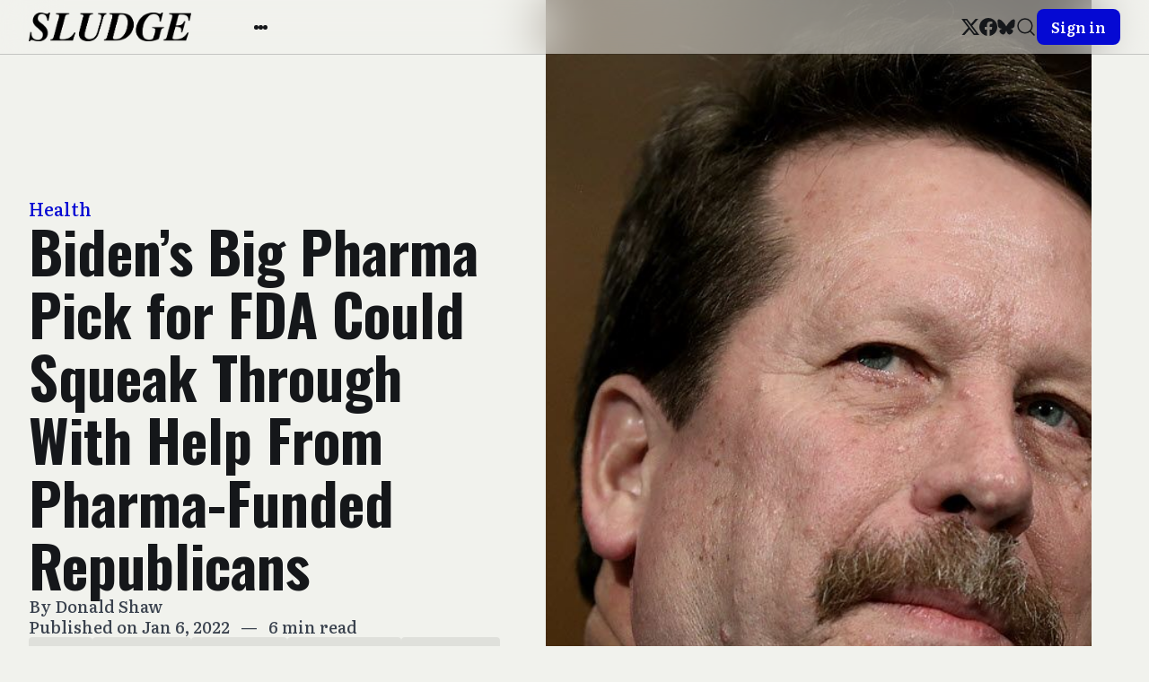

--- FILE ---
content_type: text/html; charset=utf-8
request_url: https://readsludge.com/2022/01/06/bidens-big-pharma-pick-for-fda-could-squeak-through-with-help-from-pharma-funded-republicans/
body_size: 12820
content:
<!DOCTYPE html>
<html lang="en">
<head>
  <meta charset="utf-8" />
  <meta http-equiv="X-UA-Compatible" content="IE=edge" />

  <title>Biden’s Big Pharma Pick for FDA Could Squeak Through With Help From Pharma-Funded Republicans</title>
  <meta name="HandheldFriendly" content="True" />
  <meta name="viewport" content="width=device-width, initial-scale=1.0" />

  <link rel="preload" href="https://readsludge.com/assets/css/app.css?v=8b2ea4bec8" as="style" />

    <link rel="preload" href="https://readsludge.com/assets/css/post.css?v=8b2ea4bec8" as="style" />


  <link
    rel="stylesheet"
    type="text/css"
    href="https://readsludge.com/assets/css/app.css?v=8b2ea4bec8"
    media="screen"
  />

    <link
    rel="stylesheet"
    type="text/css"
    href="https://readsludge.com/assets/css/post.css?v=8b2ea4bec8"
    media="screen"
  />


  <meta name="description" content="Four Republicans with extensive ties to the pharmaceutical industry have already said they plan to cross the aisle and support Califf&#x27;s confirmation to be commissioner of the Food and Drug Administration.">
    <link rel="icon" href="https://readsludge.com/content/images/size/w256h256/2024/11/Sludge-Logo-Playground.png" type="image/png">
    <link rel="canonical" href="https://readsludge.com/2022/01/06/bidens-big-pharma-pick-for-fda-could-squeak-through-with-help-from-pharma-funded-republicans/">
    <meta name="referrer" content="no-referrer-when-downgrade">
    
    <meta property="og:site_name" content="Sludge">
    <meta property="og:type" content="article">
    <meta property="og:title" content="Biden’s Big Pharma Pick for FDA Could Squeak Through With Help From Pharma-Funded Republicans">
    <meta property="og:description" content="Four Republicans with extensive ties to the pharmaceutical industry have already said they plan to cross the aisle and support Califf&#x27;s confirmation to be commissioner of the Food and Drug Administration.">
    <meta property="og:url" content="https://readsludge.com/2022/01/06/bidens-big-pharma-pick-for-fda-could-squeak-through-with-help-from-pharma-funded-republicans/">
    <meta property="og:image" content="https://readsludge.com/content/images/size/w1200/2022/01/GettyImages-497507084.jpg">
    <meta property="article:published_time" content="2022-01-06T11:24:02.000Z">
    <meta property="article:modified_time" content="2024-05-01T17:55:35.000Z">
    <meta property="article:tag" content="Health">
    <meta property="article:tag" content="pharma">
    <meta property="article:tag" content="Richard Burr">
    <meta property="article:tag" content="Robert Califf">
    <meta property="article:tag" content="Roger Marshall">
    <meta property="article:tag" content="Susan Collins">
    <meta property="article:tag" content="Tommy Tuberville">
    
    <meta property="article:publisher" content="https://www.facebook.com/readsludge/">
    <meta name="twitter:card" content="summary_large_image">
    <meta name="twitter:title" content="Biden’s Big Pharma Pick for FDA Could Squeak Through With Help From Pharma-Funded Republicans">
    <meta name="twitter:description" content="Four Republicans with extensive ties to the pharmaceutical industry have already said they plan to cross the aisle and support Califf&#x27;s confirmation to be commissioner of the Food and Drug Administration.">
    <meta name="twitter:url" content="https://readsludge.com/2022/01/06/bidens-big-pharma-pick-for-fda-could-squeak-through-with-help-from-pharma-funded-republicans/">
    <meta name="twitter:image" content="https://readsludge.com/content/images/size/w1200/2022/01/GettyImages-497507084.jpg">
    <meta name="twitter:label1" content="Written by">
    <meta name="twitter:data1" content="Donald Shaw">
    <meta name="twitter:label2" content="Filed under">
    <meta name="twitter:data2" content="Health, pharma, Richard Burr, Robert Califf, Roger Marshall, Susan Collins, Tommy Tuberville">
    <meta name="twitter:site" content="@Sludge">
    <meta name="twitter:creator" content="@donnydonny">
    <meta property="og:image:width" content="1200">
    <meta property="og:image:height" content="675">
    
    <script type="application/ld+json">
{
    "@context": "https://schema.org",
    "@type": "Article",
    "publisher": {
        "@type": "Organization",
        "name": "Sludge",
        "url": "https://readsludge.com/",
        "logo": {
            "@type": "ImageObject",
            "url": "https://readsludge.com/content/images/2024/11/Sludge_new_logotype_text-1730645314160-1.png"
        }
    },
    "author": {
        "@type": "Person",
        "name": "Donald Shaw",
        "image": {
            "@type": "ImageObject",
            "url": "https://readsludge.com/content/images/2023/08/FOk2FhdXwAYpvds.jpg",
            "width": 400,
            "height": 400
        },
        "url": "https://readsludge.com/author/donaldshaw/",
        "sameAs": [
            "https://x.com/donnydonny"
        ]
    },
    "headline": "Biden’s Big Pharma Pick for FDA Could Squeak Through With Help From Pharma-Funded Republicans",
    "url": "https://readsludge.com/2022/01/06/bidens-big-pharma-pick-for-fda-could-squeak-through-with-help-from-pharma-funded-republicans/",
    "datePublished": "2022-01-06T11:24:02.000Z",
    "dateModified": "2024-05-01T17:55:35.000Z",
    "image": {
        "@type": "ImageObject",
        "url": "https://readsludge.com/content/images/size/w1200/2022/01/GettyImages-497507084.jpg",
        "width": 1200,
        "height": 675
    },
    "keywords": "Health, pharma, Richard Burr, Robert Califf, Roger Marshall, Susan Collins, Tommy Tuberville",
    "description": "Four Republicans with extensive ties to the pharmaceutical industry have already said they plan to cross the aisle and support Califf&#x27;s confirmation to be commissioner of the Food and Drug Administration.",
    "mainEntityOfPage": "https://readsludge.com/2022/01/06/bidens-big-pharma-pick-for-fda-could-squeak-through-with-help-from-pharma-funded-republicans/"
}
    </script>

    <meta name="generator" content="Ghost 6.12">
    <link rel="alternate" type="application/rss+xml" title="Sludge" href="https://readsludge.com/rss/">
    <script defer src="https://cdn.jsdelivr.net/ghost/portal@~2.56/umd/portal.min.js" data-i18n="true" data-ghost="https://readsludge.com/" data-key="76f8aaa3e78026f68f8829f362" data-api="https://sludge.ghost.io/ghost/api/content/" data-locale="en" crossorigin="anonymous"></script><style id="gh-members-styles">.gh-post-upgrade-cta-content,
.gh-post-upgrade-cta {
    display: flex;
    flex-direction: column;
    align-items: center;
    font-family: -apple-system, BlinkMacSystemFont, 'Segoe UI', Roboto, Oxygen, Ubuntu, Cantarell, 'Open Sans', 'Helvetica Neue', sans-serif;
    text-align: center;
    width: 100%;
    color: #ffffff;
    font-size: 16px;
}

.gh-post-upgrade-cta-content {
    border-radius: 8px;
    padding: 40px 4vw;
}

.gh-post-upgrade-cta h2 {
    color: #ffffff;
    font-size: 28px;
    letter-spacing: -0.2px;
    margin: 0;
    padding: 0;
}

.gh-post-upgrade-cta p {
    margin: 20px 0 0;
    padding: 0;
}

.gh-post-upgrade-cta small {
    font-size: 16px;
    letter-spacing: -0.2px;
}

.gh-post-upgrade-cta a {
    color: #ffffff;
    cursor: pointer;
    font-weight: 500;
    box-shadow: none;
    text-decoration: underline;
}

.gh-post-upgrade-cta a:hover {
    color: #ffffff;
    opacity: 0.8;
    box-shadow: none;
    text-decoration: underline;
}

.gh-post-upgrade-cta a.gh-btn {
    display: block;
    background: #ffffff;
    text-decoration: none;
    margin: 28px 0 0;
    padding: 8px 18px;
    border-radius: 4px;
    font-size: 16px;
    font-weight: 600;
}

.gh-post-upgrade-cta a.gh-btn:hover {
    opacity: 0.92;
}</style><script async src="https://js.stripe.com/v3/"></script>
    <script defer src="https://cdn.jsdelivr.net/ghost/sodo-search@~1.8/umd/sodo-search.min.js" data-key="76f8aaa3e78026f68f8829f362" data-styles="https://cdn.jsdelivr.net/ghost/sodo-search@~1.8/umd/main.css" data-sodo-search="https://sludge.ghost.io/" data-locale="en" crossorigin="anonymous"></script>
    
    <link href="https://readsludge.com/webmentions/receive/" rel="webmention">
    <script defer src="/public/cards.min.js?v=8b2ea4bec8"></script>
    <link rel="stylesheet" type="text/css" href="/public/cards.min.css?v=8b2ea4bec8">
    <script defer src="/public/comment-counts.min.js?v=8b2ea4bec8" data-ghost-comments-counts-api="https://readsludge.com/members/api/comments/counts/"></script>
    <script defer src="/public/member-attribution.min.js?v=8b2ea4bec8"></script>
    <script defer src="/public/ghost-stats.min.js?v=8b2ea4bec8" data-stringify-payload="false" data-datasource="analytics_events" data-storage="localStorage" data-host="https://readsludge.com/.ghost/analytics/api/v1/page_hit"  tb_site_uuid="197f3903-b6b0-45e0-bdbc-e1f7f81d7490" tb_post_uuid="edc37a39-17a7-4171-9ca5-cf79bcf483ff" tb_post_type="post" tb_member_uuid="undefined" tb_member_status="undefined"></script><style>:root {--ghost-accent-color: #0509d3;}</style>
    <link rel="preconnect" href="https://fonts.googleapis.com">
<link rel="preconnect" href="https://fonts.gstatic.com" crossorigin>
<link href="https://fonts.googleapis.com/css2?family=Oswald:wght@700&display=swap" rel="stylesheet">

<script src="https://cdn.usefathom.com/script.js" data-site="QWNFYHQD" defer></script>
<!-- Google tag (gtag.js) -->
<script async src="https://www.googletagmanager.com/gtag/js?id=G-79V35NWWX4"></script>
<script>
  window.dataLayer = window.dataLayer || [];
  function gtag(){dataLayer.push(arguments);}
  gtag('js', new Date());

  gtag('config', 'G-79V35NWWX4');
</script>

<style>
    /* font overrides */
    .gh-topic-grid .gh-topic-name {
        border-bottom: 4px solid black;
        padding-bottom: 0.5em;
        margin-bottom: 0.5em;
    }
    
    h1, h2, h3 {
        font-family: "Oswald", Inter, -apple-system, BlinkMacSystemFont, "Segoe UI", Helvetica, Arial, sans-serif;
        font-weight: 700;
        letter-spacing: normal;
    }
    
    nav {
        font-family: "Oswald", Inter, -apple-system, BlinkMacSystemFont, "Segoe UI", Helvetica, Arial, sans-serif;
        font-weight: 700;
        letter-spacing: normal;
        font-size: 16px;
    }
    
    /* DISABLED: changed link highlight color to match old Sludge
    .gh-content a {
        color: black;
        text-decoration: underline;
        text-decoration-color: #2b56ff;
        text-decoration-thickness: 2px;
        transition: color 0.2s;
    }
    
    .gh-content a:hover {
    	color: #2b56ff;
    }
    */
    
    .wp-block-image span.credit {
        /* match figcaption */
        display: block;
        text-align: center;
        color: var(--color-secondary-text);
        font-size: 1.3rem;
        line-height: 1.4;
        margin-top: 1.6rem;
    }
    
    .wp-block-image figure,
    .wp-block-image img {
        width: 100%
    }
</style>

<!-- Start VWO Async SmartCode -->
<link rel="preconnect" href="https://dev.visualwebsiteoptimizer.com" />
<script type='text/javascript' id='vwoCode'>
window._vwo_code || (function() {
var account_id=991017,
version=2.1,
settings_tolerance=2000,
hide_element='body',
hide_element_style = 'opacity:0 !important;filter:alpha(opacity=0) !important;background:none !important;transition:none !important;',
/* DO NOT EDIT BELOW THIS LINE */
f=false,w=window,d=document,v=d.querySelector('#vwoCode'),cK='_vwo_'+account_id+'_settings',cc={};try{var c=JSON.parse(localStorage.getItem('_vwo_'+account_id+'_config'));cc=c&&typeof c==='object'?c:{}}catch(e){}var stT=cc.stT==='session'?w.sessionStorage:w.localStorage;code={nonce:v&&v.nonce,use_existing_jquery:function(){return typeof use_existing_jquery!=='undefined'?use_existing_jquery:undefined},library_tolerance:function(){return typeof library_tolerance!=='undefined'?library_tolerance:undefined},settings_tolerance:function(){return cc.sT||settings_tolerance},hide_element_style:function(){return'{'+(cc.hES||hide_element_style)+'}'},hide_element:function(){if(performance.getEntriesByName('first-contentful-paint')[0]){return''}return typeof cc.hE==='string'?cc.hE:hide_element},getVersion:function(){return version},finish:function(e){if(!f){f=true;var t=d.getElementById('_vis_opt_path_hides');if(t)t.parentNode.removeChild(t);if(e)(new Image).src='https://dev.visualwebsiteoptimizer.com/ee.gif?a='+account_id+e}},finished:function(){return f},addScript:function(e){var t=d.createElement('script');t.type='text/javascript';if(e.src){t.src=e.src}else{t.text=e.text}v&&t.setAttribute('nonce',v.nonce);d.getElementsByTagName('head')[0].appendChild(t)},load:function(e,t){var n=this.getSettings(),i=d.createElement('script'),r=this;t=t||{};if(n){i.textContent=n;d.getElementsByTagName('head')[0].appendChild(i);if(!w.VWO||VWO.caE){stT.removeItem(cK);r.load(e)}}else{var o=new XMLHttpRequest;o.open('GET',e,true);o.withCredentials=!t.dSC;o.responseType=t.responseType||'text';o.onload=function(){if(t.onloadCb){return t.onloadCb(o,e)}if(o.status===200||o.status===304){_vwo_code.addScript({text:o.responseText})}else{_vwo_code.finish('&e=loading_failure:'+e)}};o.onerror=function(){if(t.onerrorCb){return t.onerrorCb(e)}_vwo_code.finish('&e=loading_failure:'+e)};o.send()}},getSettings:function(){try{var e=stT.getItem(cK);if(!e){return}e=JSON.parse(e);if(Date.now()>e.e){stT.removeItem(cK);return}return e.s}catch(e){return}},init:function(){if(d.URL.indexOf('__vwo_disable__')>-1)return;var e=this.settings_tolerance();w._vwo_settings_timer=setTimeout(function(){_vwo_code.finish();stT.removeItem(cK)},e);var t;if(this.hide_element()!=='body'){t=d.createElement('style');var n=this.hide_element(),i=n?n+this.hide_element_style():'',r=d.getElementsByTagName('head')[0];t.setAttribute('id','_vis_opt_path_hides');v&&t.setAttribute('nonce',v.nonce);t.setAttribute('type','text/css');if(t.styleSheet)t.styleSheet.cssText=i;else t.appendChild(d.createTextNode(i));r.appendChild(t)}else{t=d.getElementsByTagName('head')[0];var i=d.createElement('div');i.style.cssText='z-index: 2147483647 !important;position: fixed !important;left: 0 !important;top: 0 !important;width: 100% !important;height: 100% !important;background: white !important;display: block !important;';i.setAttribute('id','_vis_opt_path_hides');i.classList.add('_vis_hide_layer');t.parentNode.insertBefore(i,t.nextSibling)}var o=window._vis_opt_url||d.URL,s='https://dev.visualwebsiteoptimizer.com/j.php?a='+account_id+'&u='+encodeURIComponent(o)+'&vn='+version;if(w.location.search.indexOf('_vwo_xhr')!==-1){this.addScript({src:s})}else{this.load(s+'&x=true')}}};w._vwo_code=code;code.init();})();
</script>
<!-- End VWO Async SmartCode -->

  <style>
    :root {
      --accent: var(--ghost-accent-color);
    }
  </style>
    <style>
      [theme-mode="dark"] {
        --ghost-accent-color: #0299ff;
        --brandcolor: #0299ff;
      }
    </style>


    <style>
      :root {
        --header-style: fixed;
      }
    </style>


  <style>
    /* These font-faces are defined here to make fonts work in case the Ghost instance is installed within a subdirectory */

    /**
    * @license
    *
    * Font Family: Clash Display
    * Designed by: Indian Type Foundry
    * URL: https://www.fontshare.com/fonts/clash-display
    * © 2022 Indian Type Foundry
    *
    */
    @font-face {
      font-family: 'ClashDisplay-Variable';
      src: url("https://readsludge.com/assets/fonts/clash-display/ClashDisplay-Variable.woff2?v=8b2ea4bec8") format('woff2'),
      url("https://readsludge.com/assets/fonts/clash-display/ClashDisplay-Variable.woff?v=8b2ea4bec8") format('woff'),
      url("https://readsludge.com/assets/fonts/clash-display/ClashDisplay-Variable.ttf?v=8b2ea4bec8") format('truetype');
      font-weight: 200 700;
      font-display: swap;
      font-style: normal;
    }

    /**
     * @license
     *
     * Font Family: General Sans
     * Designed by: Frode Helland
     * URL: https://www.fontshare.com/fonts/general-sans
     * © 2022 Indian Type Foundry
     *
    */
    @font-face {
      font-family: 'GeneralSans-Variable';
      src: url("https://readsludge.com/assets/fonts/general-sans/GeneralSans-Variable.woff2?v=8b2ea4bec8") format('woff2'),
      url("https://readsludge.com/assets/fonts/general-sans/GeneralSans-Variable.woff?v=8b2ea4bec8") format('woff'),
      url("https://readsludge.com/assets/fonts/general-sans/GeneralSans-Variable.ttf?v=8b2ea4bec8") format('truetype');
      font-weight: 200 700;
      font-display: swap;
      font-style: normal;
    }

    /**
     * @license
     *
     * Font Family: Literata
     * Designed by: TypeTogether
     * URL: https://www.fontshare.com/fonts/literata
     * © 2022 Indian Type Foundry
     *
    */
    @font-face {
      font-family: 'Literata-Variable';
      src: url("https://readsludge.com/assets/fonts/literata/Literata-Variable.woff2?v=8b2ea4bec8") format('woff2'),
      url("https://readsludge.com/assets/fonts/literata/Literata-Variable.woff?v=8b2ea4bec8") format('woff'),
      url("https://readsludge.com/assets/fonts/literata/Literata-Variable.ttf?v=8b2ea4bec8") format('truetype');
      font-weight: 200 700;
      font-display: swap;
      font-style: normal;
    }
    :root {
      --title-font: 'Literata-Variable';
      --headings-weight: 600;
      --body-font: 'Literata-Variable';
    }
  </style>

  <script>
    if (typeof Storage !== 'undefined') {
      const savedThemeMode = localStorage.getItem('bold-theme-mode')
      const html = document.querySelector('html')
      if (savedThemeMode && savedThemeMode !== 'system') {
        html.setAttribute('theme-mode', savedThemeMode)
      } else {
        const isSystemDark = window.matchMedia
          && window.matchMedia('(prefers-color-scheme: dark)').matches
        const themeMode = isSystemDark ? 'dark' : 'light'
        html.setAttribute('theme-mode', themeMode)
      }
    }
  </script>
</head>
<body class="post-template tag-health tag-pharma tag-richard-burr tag-robert-califf tag-roger-marshall tag-susan-collins tag-tommy-tuberville tag-hash-wordpress tag-hash-import-2023-07-20-16-54">
  
<header
  class="bo-header js-header"
  :class="{'open': isMobileMenuOpen()}"
  x-data="header(false)"
  @home-header-enter.window="setHeaderCustomColor"
  @home-header-leave.window="clearHeaderCustomColor"
>
  
<div class="bo-mobile-bar" :class="{'open': isMobileMenuOpen()}">
  <button
    class="bo-mobile-bar__menu no-appearance focusable"
    :class="{'open': isMobileMenuOpen()}"
    @click.stop="toggleMobileMenu"
  >
    <span class="bo-mobile-bar__menu__content">
      <span></span>
      <span></span>
      <span></span>
    </span>
    <span class="sr-only">Open menu</span>
  </button>
  
<a
  href="https://readsludge.com"
  title="Sludge"
  class="bo-logo focusable"
>
    <img
      src="https://readsludge.com/content/images/2024/11/Sludge_new_logotype_text-1730645314160-1.png"
      alt=""
      width="100"
      height="24"
    >
</a>
  <button class="bo-mobile-bar__search no-appearance focusable" data-ghost-search>
    
  <svg
    width="24"
    height="24"
    class="bo-icon"
  >
    <use href="https://readsludge.com/assets/images/icons.svg?v=8b2ea4bec8#search" />
  </svg>
    <span class="sr-only">Search</span>
  </button>
</div>
  
<div
  class="bo-mobile-menu"
  :class="{'open': isMobileMenuOpen()}"
  @click.outside="closeMobileMenu"
>
  <div class="bo-mobile-menu__nav">
    <nav aria-label="Main navigation">
      <ul>
        
      </ul>
    </nav>
  </div>
  <div class="bo-mobile-menu__nav secondary">
    <nav aria-label="Secondary navigation">
      <ul>
        
    <li class="nav-about-sludge">
      <a href="https://readsludge.com/about/" class="focusable">
        About Sludge
      </a>
    </li>
    <li class="nav-donate">
      <a href="https://readsludge.com/tip-jar/" class="focusable">
        Donate 
      </a>
    </li>
    <li class="nav-subscribe">
      <a href="https://readsludge.com/membership/" class="focusable">
        Subscribe
      </a>
    </li>

      </ul>
    </nav>
  </div>
  <div class="bo-mobile-menu__social">
    
<ul class="bo-social-list in-header">
    <li>
      <a href="https://x.com/Sludge" target="_blank" rel="noopener" class="focusable">
        
  <svg
    width="20"
    height="20"
    class="bo-icon"
  >
    <use href="https://readsludge.com/assets/images/icons.svg?v=8b2ea4bec8#x" />
  </svg>
        <span class="sr-only">Twitter</span>
      </a>
    </li>
    <li>
      <a href="https://www.facebook.com/readsludge/" target="_blank" rel="noopener" class="focusable">
        
  <svg
    width="20"
    height="20"
    class="bo-icon"
  >
    <use href="https://readsludge.com/assets/images/icons.svg?v=8b2ea4bec8#facebook" />
  </svg>
        <span class="sr-only">Facebook</span>
      </a>
    </li>
  <li>
    <a href="https://bsky.app/profile/sludge.bsky.social" target="_blank" rel="noopener" class="focusable">
      
  <svg
    width="20"
    height="20"
    class="bo-icon"
  >
    <use href="https://readsludge.com/assets/images/icons.svg?v=8b2ea4bec8#bluesky" />
  </svg>
      <span class="sr-only">Bluesky</span>
    </a>
  </li>
</ul>
  </div>
  <div class="bo-mobile-menu__actions ">
    
<div class="bo-theme-switcher">
  <button
    class="no-appearance focusable"
    :class="{active: savedThemeMode === 'system'}"
    @click="setThemeMode('system')"
  >
    
  <svg
    width="18"
    height="18"
    class="bo-icon"
  >
    <use href="https://readsludge.com/assets/images/icons.svg?v=8b2ea4bec8#monitor" />
  </svg>
    <span>Auto</span>
  </button>
  <button
    class="no-appearance focusable"
    :class="{active: savedThemeMode === 'light'}"
    @click="setThemeMode('light')"
  >
    
  <svg
    width="18"
    height="18"
    class="bo-icon"
  >
    <use href="https://readsludge.com/assets/images/icons.svg?v=8b2ea4bec8#sun" />
  </svg>
    <span>Light</span>
  </button>
  <button
    class="no-appearance focusable"
    :class="{active: savedThemeMode === 'dark'}"
    @click="setThemeMode('dark')"
  >
    
  <svg
    width="18"
    height="18"
    class="bo-icon"
  >
    <use href="https://readsludge.com/assets/images/icons.svg?v=8b2ea4bec8#moon" />
  </svg>
    <span>Dark</span>
  </button>
</div>
    <div class="bo-mobile-menu__actions__avatar">
      
  <a
    href="https://readsludge.com/signin"
    class="bo-button full-width small"
  >
      Sign in
  </a>
    </div>
  </div>
</div>
  
<div class="bo-desktop-bar">
  <div class="bo-desktop-bar__wrapper">
    <div class="bo-desktop-bar__main">
      <div class="bo-desktop-bar__main__logo-container">
        
<a
  href="https://readsludge.com"
  title="Sludge"
  class="bo-logo focusable"
>
    <img
      src="https://readsludge.com/content/images/2024/11/Sludge_new_logotype_text-1730645314160-1.png"
      alt=""
      width="100"
      height="24"
    >
</a>
      </div>
      <div class="bo-desktop-bar__main__container">
        <div class="bo-desktop-bar__main__nav-container">
          <nav class="bo-desktop-bar__main__nav" aria-label="Main navigation">
            <ul>
              
            </ul>
          </nav>
        </div>
        <div class="bo-desktop-bar__main__more-container">
          <button
            class="bo-desktop-bar__main__more no-appearance focusable"
            @click.stop="toggleSubmenu"
          >
          <span class="bo-desktop-bar__main__more__content">
            <span></span>
            <span></span>
            <span></span>
          </span>
            <span class="sr-only">More</span>
          </button>
          
<div
  class="bo-submenu"
  :class="{'open': isSubmenuOpen()}"
  @click.outside="closeSubmenu"
>
  <div class="bo-submenu__nav">
    <nav aria-label="Secondary navigation">
      <ul>
        
    <li class="nav-about-sludge">
      <a href="https://readsludge.com/about/" class="focusable">
        About Sludge
      </a>
    </li>
    <li class="nav-donate">
      <a href="https://readsludge.com/tip-jar/" class="focusable">
        Donate 
      </a>
    </li>
    <li class="nav-subscribe">
      <a href="https://readsludge.com/membership/" class="focusable">
        Subscribe
      </a>
    </li>

      </ul>
    </nav>
  </div>
  <div class="bo-submenu__actions">
    
<div class="bo-theme-switcher">
  <button
    class="no-appearance focusable"
    :class="{active: savedThemeMode === 'system'}"
    @click="setThemeMode('system')"
  >
    
  <svg
    width="18"
    height="18"
    class="bo-icon"
  >
    <use href="https://readsludge.com/assets/images/icons.svg?v=8b2ea4bec8#monitor" />
  </svg>
    <span>Auto</span>
  </button>
  <button
    class="no-appearance focusable"
    :class="{active: savedThemeMode === 'light'}"
    @click="setThemeMode('light')"
  >
    
  <svg
    width="18"
    height="18"
    class="bo-icon"
  >
    <use href="https://readsludge.com/assets/images/icons.svg?v=8b2ea4bec8#sun" />
  </svg>
    <span>Light</span>
  </button>
  <button
    class="no-appearance focusable"
    :class="{active: savedThemeMode === 'dark'}"
    @click="setThemeMode('dark')"
  >
    
  <svg
    width="18"
    height="18"
    class="bo-icon"
  >
    <use href="https://readsludge.com/assets/images/icons.svg?v=8b2ea4bec8#moon" />
  </svg>
    <span>Dark</span>
  </button>
</div>
  </div>
</div>
        </div>
      </div>
    </div>
    <div class="bo-desktop-bar__secondary">
      
<ul class="bo-social-list in-header">
    <li>
      <a href="https://x.com/Sludge" target="_blank" rel="noopener" class="focusable">
        
  <svg
    width="20"
    height="20"
    class="bo-icon"
  >
    <use href="https://readsludge.com/assets/images/icons.svg?v=8b2ea4bec8#x" />
  </svg>
        <span class="sr-only">Twitter</span>
      </a>
    </li>
    <li>
      <a href="https://www.facebook.com/readsludge/" target="_blank" rel="noopener" class="focusable">
        
  <svg
    width="20"
    height="20"
    class="bo-icon"
  >
    <use href="https://readsludge.com/assets/images/icons.svg?v=8b2ea4bec8#facebook" />
  </svg>
        <span class="sr-only">Facebook</span>
      </a>
    </li>
  <li>
    <a href="https://bsky.app/profile/sludge.bsky.social" target="_blank" rel="noopener" class="focusable">
      
  <svg
    width="20"
    height="20"
    class="bo-icon"
  >
    <use href="https://readsludge.com/assets/images/icons.svg?v=8b2ea4bec8#bluesky" />
  </svg>
      <span class="sr-only">Bluesky</span>
    </a>
  </li>
</ul>
      <div class="bo-desktop-bar__secondary__actions">
        <button class="bo-desktop-bar__secondary__search no-appearance focusable" data-ghost-search>
          
  <svg
    width="24"
    height="24"
    class="bo-icon"
  >
    <use href="https://readsludge.com/assets/images/icons.svg?v=8b2ea4bec8#search" />
  </svg>
          <span class="sr-only">Search</span>
        </button>
        
  <a
    href="https://readsludge.com/signin"
    class="bo-button full-width small"
  >
      Sign in
  </a>
      </div>
    </div>
  </div>
</div>
</header>

<script>
  function header(isHome) {
    return {
      showMobileMenu: false,
      showSubmenu: false,
      savedThemeMode: 'system',
      customForegroundColor: '',
      customBackgroundColor: '',
      customTranslucentColor: '',
      isHomeHeaderVisible: isHome,
      init() {
        this.initThemeMode()
        this.setHeaderColors()
      },
      toggleMobileMenu() {
        this.showMobileMenu = !this.showMobileMenu
      },
      toggleSubmenu() {
        this.showSubmenu = !this.showSubmenu
      },
      closeMobileMenu() {
        this.showMobileMenu = false
      },
      closeSubmenu() {
        this.showSubmenu = false
      },
      isMobileMenuOpen() {
        return this.showMobileMenu === true
      },
      isSubmenuOpen() {
        return this.showSubmenu === true
      },
      initThemeMode() {
        this.savedThemeMode = this.getThemeMode()
        this.setThemeMode(this.savedThemeMode)
        if (window.matchMedia) {
          window.matchMedia('(prefers-color-scheme: dark)')
            .addEventListener('change', this.updateSystemTheme.bind(this))
        }
      },
      updateSystemTheme() {
        if (this.savedThemeMode !== 'system') {
          return
        }
        if (this.isSystemDark()) {
          this.setThemeMode('dark', false)
        } else {
          this.setThemeMode('light', false)
        }
      },
      isSystemDark() {
        return window.matchMedia
          && window.matchMedia('(prefers-color-scheme: dark)').matches
      },
      setThemeMode(mode, saveTheme = true) {
        const html = document.querySelector('html')
        html.setAttribute('theme-mode', mode)
        if (saveTheme) {
          this.savedThemeMode = mode
          if (mode === 'system') {
            this.updateSystemTheme()
          }
          localStorage.setItem('bold-theme-mode', mode)
        }
        this.rerenderGhostIframes()
        if (!this.isHomeHeaderVisible) {
          this.clearHeaderCustomColor()
        }
      },
      getThemeMode() {
        const localValue = localStorage.getItem('bold-theme-mode')
        if (!localValue) {
          return 'system'
        }
        return localValue
      },
      rerenderGhostIframes() {
        const comments = document.querySelector('.js-comments > div > iframe')
        if (comments) {
          comments.contentDocument.location.reload(true)
        }
      },
      setHeaderColors() {
        this.customForegroundColor = this.getPropertyValue('--header-foreground-color')
        this.customBackgroundColor = this.getPropertyValue('--header-background-color')
        this.customTranslucentColor = this.getPropertyValue('--header-translucent-color')
      },
      setHeaderCustomColor() {
        this.isHomeHeaderVisible = true
        this.setPropertyValue('--header-foreground-color', this.customForegroundColor)
        this.setPropertyValue('--header-background-color', this.customBackgroundColor)
        this.setPropertyValue('--header-translucent-color', this.customTranslucentColor)
      },
      clearHeaderCustomColor() {
        this.isHomeHeaderVisible = false
        this.setPropertyValue('--header-foreground-color', this.getPropertyValue('--foreground'))
        this.setPropertyValue('--header-background-color', this.getPropertyValue('--background'))
        this.setPropertyValue('--header-translucent-color', this.getPropertyValue('--translucent'))
      },
      getPropertyValue(property) {
        const value = getComputedStyle(document.documentElement).getPropertyValue(property)
        return value ? value : ''
      },
      setPropertyValue(property, value) {
        if (!value) {
          return
        }
        document.documentElement.style.setProperty(property, value)
      }
    }
  }
</script>

  <div class="bo-main-container">
    




<main>
    <article class="">
        
<header
  class="
    bo-post-header 
      split-half
      
      
  "
>
  <div class="bo-wrapper bo-post-header__outer-wrapper">
    <div class="bo-post-header__wrapper">
      <div class="bo-post-header__main">
        <div class="bo-generic-wrapper bo-post-header__main-container">
          <div class="bo-post-header__main-wrapper">
            <div class="bo-post-header__title-container">
                  <a href="https://readsludge.com/tag/health/" class="bo-post-header__primary-tag">
                    Health
                  </a>
              <h1 class="bo-post-header__title">Biden’s Big Pharma Pick for FDA Could Squeak Through With Help From Pharma-Funded Republicans</h1>
            </div>
              <div class="bo-post-header__meta-container">
                  <p class="bo-post-header__meta">
                    By 
                      <a href="/author/donaldshaw/">Donald Shaw</a><span class="hide">,</span>
                  </p>
                <p class="bo-post-header__meta">
                  <span>
                    Published on Jan 6, 2022
                  </span>
                    <span>&nbsp;&nbsp;—&nbsp;&nbsp;</span>
                    <span>
                      6 min read
                    </span>
                </p>
              </div>
                <div class="bo-post-header__tags">
                  <a href="/tag/pharma/">pharma</a><a href="/tag/richard-burr/">Richard Burr</a><a href="/tag/robert-califf/">Robert Califf</a><a href="/tag/roger-marshall/">Roger Marshall</a><a href="/tag/susan-collins/">Susan Collins</a><a href="/tag/tommy-tuberville/">Tommy Tuberville</a>
                </div>
          </div>
        </div>
      </div>
        <div class="bo-post-header__media">
          <figure class="bo-post-header__figure">
            <img
              data-src="/content/images/size/w720/2022/01/GettyImages-497507084.jpg"
              data-srcset="
                /content/images/size/w720/2022/01/GettyImages-497507084.jpg 720w,
                /content/images/size/w1200/2022/01/GettyImages-497507084.jpg 1200w,
                /content/images/size/w2000/2022/01/GettyImages-497507084.jpg 2000w
              "
              sizes="(max-width: 48rem) 45rem, (max-width: 64rem) 75rem, 125rem"
              alt=""
              class="bo-post-header__image lazy"
              width="854"
              height="646"
            >
              <figcaption class="bo-post-header__caption">
                <span style="white-space: pre-wrap;">FDA commissioner nominee Robert Califf (Getty Images)</span>
              </figcaption>
          </figure>
        </div>
    </div>
  </div>
</header>
        
  <section
    class="
      bo-summary 
        split-half
        
        
    "
  >
    <div class="bo-generic-wrapper">
      <div class="bo-wrapper">
        <div class="bo-summary__wrapper">
          <h2 class="bo-section-title">
            Summary
          </h2>
          <p class="bo-summary__text">
            Four Republicans with extensive ties to the pharmaceutical industry have already said they plan to cross the aisle and support Califf&#x27;s confirmation to be commissioner of the Food and Drug Administration.
          </p>
        </div>
      </div>
    </div>
  </section>
        
<div
  x-data="toc()"
  class="bo-toc "
  :class="{'open': isTocOpen()}"
>
  <div class="bo-toc__toggle">
    <div class="bo-generic-wrapper">
      <button class="bo-toc__button no-appearance" @click="toggleToc">
        <span class="bo-toc__icon">
          
  <svg
    width="20"
    height="20"
    class="bo-icon"
  >
    <use href="https://readsludge.com/assets/images/icons.svg?v=8b2ea4bec8#caret-down" />
  </svg>
        </span>
        On this page
      </button>
    </div>
  </div>
  <div class="bo-toc__content">
    <div class="bo-generic-wrapper">
      <div class="bo-toc__list js-toc"></div>
    </div>
  </div>
</div>

<script>
  function toc() {
    return {
      openToc: false,
      isTocOpen() {
        return this.openToc === true
      },
      toggleToc() {
        this.openToc = !this.openToc
      },
    }
  }
</script>
      <div class="bo-post-container">
        <div class="bo-generic-wrapper">
            <div class="bo-post-content js-post-content">
              <p>In 2015, then-deputy commissioner at the Food and Drug Administration Robert Califf worked closely with pharmaceutical and medical device lobbyists on an industry-backed bill designed to accelerate the approval process for new drugs. Califf attended frequent meetings with individuals from Johnson &amp; Johnson and other drug companies, as well as Pharmaceutical Research and Manufacturers of America (PhRMA) CEO Setphen Ubl, then at trade group AdvaMed, helping to jointly write legislative text that would become part of Republican Rep. Fred Upton’s (Mich.) 21st Century Cures Act, according to a <a href="https://insidehealthpolicy.com/share/87113">report</a> from InsideHealthPolicy based on a review of internal emails and documents.&nbsp;</p><p>When the 21st Century Cures Act passed the House, PhRMA’s Ubl released a statement praising it for including “reforms which enhance the competitive market for biopharmaceuticals and drive greater efficiency in drug development.” The bill relaxes some methodological standards for drug trials, for example by setting up a way for drug companies to submit “real world evidence” about their products’ safety and effectiveness, rather than information from double-blind randomized clinical trials.</p><p>Watchdog group Public Citizen blasted Claiff’s ties to industry in 2016, as he was facing confirmation to become FDA commissioner. “The attitudes he has developed over his decadeslong history of extensive financial ties to pharmaceutical and medical device companies leave him all too willing to promote the interests of regulated industries over those of public health and patient safety,” the group said in a <a href="https://www.citizen.org/news/outrage-of-the-month-fda-joins-hands-with-industry-to-weaken-agencys-rules/">blog post</a>. “These entrenched attitudes do not befit the position of FDA commissioner.”</p><p>After leaving the government in 2017, Califf went to work as a consultant and compensated board member for several health industry companies including Cytokinetics, Bitterroot Bio, Centessa Pharmaceuticals, and Boehringer Ingelheim Pharmaceuticals. Since 2017, he has also worked as an advisor for Google and Alphabet’s life sciences research company Verily, according to his <a href="https://www.documentcloud.org/documents/21173865-califf">financial disclosure</a>. He also returned to a job he held before his stint in the Obama administration at Duke University, where he told Time in 2015 that his salary was contractually underwritten by pharmaceutical companies including Merck and Bristol-Myers Squibb.&nbsp;</p><p>Califf has also amassed millions of dollars worth of pharmaceutical company stocks. His holdings include shares worth up to $500,000 in both Amgen and Bristol-Myers Squibb, up to $250,000 in Gilead Sciences stock, more than $2 million in Cytokinetics stock and options, and up to $5 million in Centessa stock options.&nbsp;</p><p>Now, Califf may be about to spin through the revolving door once again and take a job as the commissioner of the FDA, a position he held for nearly a year during the tail end of the Obama administration. President Biden nominated Califf in November for the position, and a vote by the Senate Health, Education, Labor and Pensions (HELP) Committee to send his nomination to the Senate floor is scheduled for Jan. 12.&nbsp;</p>
            </div>
            
    <div class="bo-post-paywall">
      <div class="bo-post-paywall__section">
        <h2 class="bo-post-paywall__title">
          Read This Post With a Free Trial
        </h2>
        <p class="bo-post-paywall__description">
          Unlock this post plus get our investigative reports with a two-week free trial subscription. Cancel anytime.
        </p>
      </div>
      <div class="bo-post-paywall__section">
        <a
          href="#/portal/offers/6732b05411bfd800017aa92f" 
          class="bo-button bo-post-paywall__cta min-width focusable"
        >
          Start your free trial now
        </a>
        <p class="bo-post-paywall__caption">
          Already have an account?
          <a href="https://readsludge.com/signin">
            Sign in
          </a>
        </p>
      </div>
    </div>
        </div>
      </div>
    </article>
      
  <section class="bo-post-author">
    <div class="bo-generic-wrapper">
      <div class="bo-wrapper">
        <div class="bo-post-author__wrapper">
          <a href="https://readsludge.com/author/donaldshaw/" class="bo-post-author__avatar">
            <img
              data-src="https://readsludge.com/assets/images/avatar.jpg?v=8b2ea4bec8"
              alt=""
              class="lazy bo-post-author__avatar__default"
              width="128"
              height="128"
            >
              <img
                data-src="/content/images/size/w250/2023/08/FOk2FhdXwAYpvds.jpg"
                alt=""
                class="lazy bo-post-author__avatar__image"
                width="128"
                height="128"
              >
            <span class="sr-only">Author profile</span>
          </a>
          <div class="bo-post-author__main">
            <h3 class="bo-post-author__name">
              <a href="https://readsludge.com/author/donaldshaw/">
                Donald Shaw
              </a>
            </h3>
              <p class="bo-post-author__bio">
                Donald Shaw is a journalist based in rural Western Massachusetts. 
              </p>
          </div>
        </div>
      </div>
    </div>
  </section>
      



      
<section class="bo-share" x-data="share()">
  <a
    class="bo-share__button no-appearance focusable"
    href="https://www.facebook.com/sharer/sharer.php?u=https://readsludge.com/2022/01/06/bidens-big-pharma-pick-for-fda-could-squeak-through-with-help-from-pharma-funded-republicans/"
    target="_blank"
    rel="noopener"
  >
    <span class="sr-only">Share on Facebook</span>
    <span class="bo-share__icon">
      
  <svg
    width="22"
    height="22"
    class="bo-icon"
  >
    <use href="https://readsludge.com/assets/images/icons.svg?v=8b2ea4bec8#facebook" />
  </svg>
    </span>
    <span class="bo-share__label" aria-hidden="true">
      Share
    </span>
  </a>
  <a
    class="bo-share__button no-appearance focusable"
    href="https://www.linkedin.com/sharing/share-offsite/?url=https://readsludge.com/2022/01/06/bidens-big-pharma-pick-for-fda-could-squeak-through-with-help-from-pharma-funded-republicans/"
    target="_blank"
    rel="noopener"
  >
    <span class="sr-only">Share on Linkedin</span>
    <span class="bo-share__icon">
      
  <svg
    width="22"
    height="22"
    class="bo-icon"
  >
    <use href="https://readsludge.com/assets/images/icons.svg?v=8b2ea4bec8#linkedin" />
  </svg>
    </span>
    <span class="bo-share__label" aria-hidden="true">
      Share
    </span>
  </a>
  <a
    class="bo-share__button no-appearance focusable"
    href="https://twitter.com/intent/tweet?text=Biden%E2%80%99s%20Big%20Pharma%20Pick%20for%20FDA%20Could%20Squeak%20Through%20With%20Help%20From%20Pharma-Funded%20Republicans&url=https://readsludge.com/2022/01/06/bidens-big-pharma-pick-for-fda-could-squeak-through-with-help-from-pharma-funded-republicans/"
    target="_blank"
    rel="noopener"
  >
    <span class="sr-only">Share on Twitter</span>
    <span class="bo-share__icon">
      
  <svg
    width="22"
    height="22"
    class="bo-icon"
  >
    <use href="https://readsludge.com/assets/images/icons.svg?v=8b2ea4bec8#x" />
  </svg>
    </span>
    <span class="bo-share__label" aria-hidden="true">
      Tweet
    </span>
  </a>
  <button
    class="bo-share__button no-appearance focusable"
    @click="copyLink('https://readsludge.com/2022/01/06/bidens-big-pharma-pick-for-fda-could-squeak-through-with-help-from-pharma-funded-republicans/')"
  >
    <span class="sr-only">Copy link</span>
    <span
      class="bo-share__icon"
      x-show="!linkCopied"
      x-transition:enter.duration.200ms
    >
      
  <svg
    width="22"
    height="22"
    class="bo-icon"
  >
    <use href="https://readsludge.com/assets/images/icons.svg?v=8b2ea4bec8#link" />
  </svg>
    </span>
    <span
      class="bo-share__icon"
      x-show="linkCopied"
      x-transition:enter.duration.200ms
      x-cloak
    >
      
  <svg
    width="22"
    height="22"
    class="bo-icon"
  >
    <use href="https://readsludge.com/assets/images/icons.svg?v=8b2ea4bec8#check-circle" />
  </svg>
    </span>
    <span class="bo-share__label" aria-hidden="true">
      Copy link
    </span>
  </button>
  <a class="bo-share__button no-appearance focusable" href="/cdn-cgi/l/email-protection#[base64]" target="_blank" rel="noopener">
    <span class="sr-only">Send by email</span>
    <span class="bo-share__icon">
      
  <svg
    width="22"
    height="22"
    class="bo-icon"
  >
    <use href="https://readsludge.com/assets/images/icons.svg?v=8b2ea4bec8#email" />
  </svg>
    </span>
    <span class="bo-share__label" aria-hidden="true">
      Email
    </span>
  </a>
</section>

<script data-cfasync="false" src="/cdn-cgi/scripts/5c5dd728/cloudflare-static/email-decode.min.js"></script><script>
  function share() {
    return {
      linkCopied: false,
      copyLink(url) {
        const self = this
        navigator.clipboard.writeText(url)
          .then(() => {
            self.linkCopied = true
            setTimeout(() => {
              self.linkCopied = false
            }, 3000)
          })
      }
    }
  }
</script>
      
      <section class="bo-related-posts">
        <div class="bo-wrapper">
          <div class="bo-posts-container">
            <div class="bo-related-posts__wrapper">
              <h2 class="bo-section-title in-related-posts">
                Keep reading
              </h2>
              <div class="bo-posts-container__wrapper">
                  
<article
  class="bo-post-card post paid  first "
>
    <div class="bo-post-card__image">
      <a
        href="/2026/01/09/right-wing-group-trains-state-lawmakers-to-cut-the-safety-net/"
        class="bo-post-card__image__link"
        aria-hidden="true"
        tabindex="-1"
      >
        <img
          data-src="/content/images/size/w720/2026/01/FGA_YouTube_testimony.png"
          data-srcset="
            /content/images/size/w720/2026/01/FGA_YouTube_testimony.png 720w,
            /content/images/size/w1200/2026/01/FGA_YouTube_testimony.png 1200w,
          "
          sizes="
            (min-width: 90rem) 75rem,
            calc(100vw - 1rem)
          "
          alt=""
          class="bo-post-card__image__img lazy"
          width="700"
          height="420"
        >
      </a>
    </div>
  <div class="bo-post-card__content">
    <div class="bo-post-card__content__main">
      <a href="/2026/01/09/right-wing-group-trains-state-lawmakers-to-cut-the-safety-net/" class="bo-post-card__title">
        <h2>Right-Wing Group Trains State Lawmakers to Cut the Safety Net</h2>
      </a>
        <p class="bo-post-card__excerpt">Sludge obtained a conference agenda from the Foundation for Government Accountability that uses the &quot;One Big Beautiful Bill Act&quot; as a launch pad for sweeping conservative policies like cuts to SNAP and Medicaid programs.</p>
    </div>
    <div class="bo-post-card__content__meta">
      <time class="bo-post-card__date">
        09 Jan 2026
      </time>
        <span>•</span>
        <span>
          5 min read
        </span>
      <span class="paid">•</span>
      <div class="bo-post-card__visibility-container paid">
        
  <svg
    width="16"
    height="16"
    class="bo-icon"
  >
    <use href="https://readsludge.com/assets/images/icons.svg?v=8b2ea4bec8#lock" />
  </svg>
        <span class="bo-post-card__visibility paid">Paid Members</span>
      </div>
    </div>
      <a href="https://readsludge.com/author/david/" class="bo-post-card__author bo-author">
        <div class="bo-post-card__author__avatar">
          <img
            data-src="https://readsludge.com/assets/images/avatar.jpg?v=8b2ea4bec8"
            alt=""
            class="bo-post-card__author__avatar__default lazy"
            width="32"
            height="32"
          >
            <img
              data-src="/content/images/size/w100/2023/08/David_Moore_headshot_download.jpeg"
              alt=""
              class="bo-post-card__author__avatar__gravatar lazy"
              width="32"
              height="32"
            >
        </div>
        <span class="bo-post-card__author__label">David Moore</span>
      </a>
  </div>
</article>
                  
<article
  class="bo-post-card post paid   last"
>
    <div class="bo-post-card__image">
      <a
        href="/2026/01/08/democratic-ad-firm-works-to-protect-insurance-company-profits/"
        class="bo-post-card__image__link"
        aria-hidden="true"
        tabindex="-1"
      >
        <img
          data-src="/content/images/size/w720/2026/01/GettyImages-2187619709.jpg"
          data-srcset="
            /content/images/size/w720/2026/01/GettyImages-2187619709.jpg 720w,
            /content/images/size/w1200/2026/01/GettyImages-2187619709.jpg 1200w,
          "
          sizes="
            (min-width: 90rem) 75rem,
            calc(100vw - 1rem)
          "
          alt=""
          class="bo-post-card__image__img lazy"
          width="700"
          height="420"
        >
      </a>
    </div>
  <div class="bo-post-card__content">
    <div class="bo-post-card__content__main">
      <a href="/2026/01/08/democratic-ad-firm-works-to-protect-insurance-company-profits/" class="bo-post-card__title">
        <h2>Democratic Ad Firm Works to Protect Insurance Company Profits</h2>
      </a>
        <p class="bo-post-card__excerpt">Bully Pulpit International, a leading Democratic digital firm, was paid millions in 2024 by a health insurance industry group that is working to ensure companies like UnitedHealth and Humana can continue overbilling Medicare. </p>
    </div>
    <div class="bo-post-card__content__meta">
      <time class="bo-post-card__date">
        08 Jan 2026
      </time>
        <span>•</span>
        <span>
          3 min read
        </span>
      <span class="paid">•</span>
      <div class="bo-post-card__visibility-container paid">
        
  <svg
    width="16"
    height="16"
    class="bo-icon"
  >
    <use href="https://readsludge.com/assets/images/icons.svg?v=8b2ea4bec8#lock" />
  </svg>
        <span class="bo-post-card__visibility paid">Paid Members</span>
      </div>
    </div>
      <a href="https://readsludge.com/author/donaldshaw/" class="bo-post-card__author bo-author">
        <div class="bo-post-card__author__avatar">
          <img
            data-src="https://readsludge.com/assets/images/avatar.jpg?v=8b2ea4bec8"
            alt=""
            class="bo-post-card__author__avatar__default lazy"
            width="32"
            height="32"
          >
            <img
              data-src="/content/images/size/w100/2023/08/FOk2FhdXwAYpvds.jpg"
              alt=""
              class="bo-post-card__author__avatar__gravatar lazy"
              width="32"
              height="32"
            >
        </div>
        <span class="bo-post-card__author__label">Donald Shaw</span>
      </a>
  </div>
</article>
              </div>
            </div>
          </div>
        </div>
      </section>

    
<button
  class="bo-scroll-up no-appearance focusable js-scroll-up"
  x-data="scrollUp()"
  @click="scrollToTop"
>
  <span class="sr-only">Go to top</span>
  
  <svg
    width="22"
    height="22"
    class="bo-icon"
  >
    <use href="https://readsludge.com/assets/images/icons.svg?v=8b2ea4bec8#arrow-up" />
  </svg>
</button>

<script>
  function scrollUp() {
    return {
      scrollToTop() {
        window.scrollTo({
          top: 0,
          behavior: 'smooth'
        })
      }
    }
  }
</script>
    
    <section class="bo-newsletter">
      <div class="bo-newsletter__content">
        <div class="bo-newsletter__content_text">
          <h2 class="bo-newsletter__title">
            Unlock exclusive content with a free trial
          </h2>
          <p class="bo-newsletter__description">
            Get unlimited access to in-depth investigative reports with a 14-day free trial. Cancel anytime.
          </p>
        </div>
        <a
          href="https://readsludge.com/newsletter"
          class="bo-button min-width"
        >
          Subscribe
        </a>
      </div>
    </section>
</main>


  </div>

  
<footer class="bo-footer">
  <div class="bo-wrapper">
    <div class="bo-footer__container">
      <div class="bo-footer-main">
        <div class="bo-footer-main__nav">
          <nav class="bo-footer-main__nav__primary">
            <ul>
              
            </ul>
          </nav>
          <nav class="bo-footer-main__nav__secondary">
            <ul>
              
    <li class="nav-about-sludge">
      <a href="https://readsludge.com/about/" class="focusable">
        About Sludge
      </a>
    </li>
    <li class="nav-donate">
      <a href="https://readsludge.com/tip-jar/" class="focusable">
        Donate 
      </a>
    </li>
    <li class="nav-subscribe">
      <a href="https://readsludge.com/membership/" class="focusable">
        Subscribe
      </a>
    </li>

            </ul>
          </nav>
        </div>
        <div class="bo-footer-main__search">
          <button class="no-appearance focusable" data-ghost-search>
            
  <svg
    width="24"
    height="24"
    class="bo-icon"
  >
    <use href="https://readsludge.com/assets/images/icons.svg?v=8b2ea4bec8#search" />
  </svg>
            <span class="sr-only">Search</span>
          </button>
        </div>
      </div>
      <div class="bo-footer-secondary">
        <div class="bo-footer-secondary__social">
          
<ul class="bo-social-list ">
    <li>
      <a href="https://x.com/Sludge" target="_blank" rel="noopener" class="focusable">
        
  <svg
    width="20"
    height="20"
    class="bo-icon"
  >
    <use href="https://readsludge.com/assets/images/icons.svg?v=8b2ea4bec8#x" />
  </svg>
        <span class="sr-only">Twitter</span>
      </a>
    </li>
    <li>
      <a href="https://www.facebook.com/readsludge/" target="_blank" rel="noopener" class="focusable">
        
  <svg
    width="20"
    height="20"
    class="bo-icon"
  >
    <use href="https://readsludge.com/assets/images/icons.svg?v=8b2ea4bec8#facebook" />
  </svg>
        <span class="sr-only">Facebook</span>
      </a>
    </li>
  <li>
    <a href="https://bsky.app/profile/sludge.bsky.social" target="_blank" rel="noopener" class="focusable">
      
  <svg
    width="20"
    height="20"
    class="bo-icon"
  >
    <use href="https://readsludge.com/assets/images/icons.svg?v=8b2ea4bec8#bluesky" />
  </svg>
      <span class="sr-only">Bluesky</span>
    </a>
  </li>
    <li>
      <a href="https://readsludge.com/rss" target="_blank" rel="noopener" class="focusable">
        
  <svg
    width="20"
    height="20"
    class="bo-icon"
  >
    <use href="https://readsludge.com/assets/images/icons.svg?v=8b2ea4bec8#rss" />
  </svg>
        <span class="sr-only">RSS</span>
      </a>
    </li>
</ul>
        </div>
        <p class="bo-footer-secondary__note">
            Sludge &copy; 2026. Powered by <a href="https://ghost.org" target="_blank" rel="noopener">Ghost</a>
        </p>
      </div>
    </div>
  </div>
</footer>


  <script src="https://readsludge.com/assets/js/manifest.js?v=8b2ea4bec8" defer></script>
  <script src="https://readsludge.com/assets/js/vendor.js?v=8b2ea4bec8" defer></script>
  <script src="https://readsludge.com/assets/js/app.js?v=8b2ea4bec8" defer></script>

    <script defer src="https://readsludge.com/assets/js/post.js?v=8b2ea4bec8"></script>


  

  <script>
  const OutpostPub = {
    apiDomain: "https://readsludgecom.outpost.pub",
    apiKey: "2a4c60fa-9923-47c9-a187-79ea6877d387",
    siteName: "Sludge",
    memberId: "",
    memberEmail: "",
        post: {
          id: "64b966c20ae0710001b2c8bb",
          tags: ["Health", "pharma", "Richard Burr", "Robert Califf", "Roger Marshall", "Susan Collins", "Tommy Tuberville", "#wordpress", "#Import 2023-07-20 16:54"],
        }
  }
</script>
<script defer src="https://assets.outpostpublishingcoop.com/assets/v2/js/outpost-pub.js"></script>
  <script>
!function(w,d,id,ns,s){var c=w[ns]=w[ns]||{};if(c.ready||(c.q=[],c.ready=function(){c.q.push(arguments)}),!d.getElementById(id)){var e=d.createElement(s);e.id=id,e.defer=true,e.src="https://assets.context.ly/kit/6.latest/loader.js";var h=d.getElementsByTagName(s)[0];h.parentNode.insertBefore(e,h)}}(window,document,"ctx-loader","Contextly","script");
</script>
<script>
Contextly.ready('widgets');
</script>

</body>
</html>


--- FILE ---
content_type: text/css; charset=UTF-8
request_url: https://readsludge.com/assets/css/app.css?v=8b2ea4bec8
body_size: 6344
content:
@charset "UTF-8";*,:after,:before{box-sizing:border-box}:after,:before{text-decoration:inherit;vertical-align:inherit}html{-webkit-tap-highlight-color:transparent;-ms-text-size-adjust:100%;-webkit-text-size-adjust:100%;-moz-tab-size:2;-o-tab-size:2;tab-size:2;word-break:break-word}body{margin:0}h1{font-size:2em;margin:.67em 0}dl dl,dl ol,dl ul,ol dl,ol ol,ol ul,ul dl,ul ol,ul ul{margin:0}hr{color:inherit;height:0;overflow:visible}main{display:block}nav ol,nav ul{list-style:none;padding:0}nav li:before{clip:rect(0 0 0 0);clip-path:inset(100%);content:"​";height:.0625rem;overflow:hidden;position:absolute;white-space:nowrap;width:.0625rem}pre{-ms-overflow-style:scrollbar;font-family:monospace,monospace;font-size:1em;overflow:auto}a{background-color:transparent}abbr[title]{text-decoration:underline;-webkit-text-decoration:underline dotted;text-decoration:underline dotted}b,strong{font-weight:bolder}code,kbd,samp{font-family:monospace,monospace;font-size:1em}small{font-size:80%}audio,canvas,iframe,img,svg,video{vertical-align:middle}audio,video{display:inline-block}audio:not([controls]){display:none;height:0}iframe,img{border-style:none}svg:not([fill]){fill:currentColor}svg:not(:root){overflow:hidden}table{border-collapse:collapse;border-color:inherit;text-indent:0}button,input,select{margin:0}button{overflow:visible;text-transform:none}[type=button],[type=reset],[type=submit],button{-webkit-appearance:button}fieldset{border:.0625rem solid #a0a0a0;padding:.35em .75em .625em}input{overflow:visible}legend{color:inherit;display:table;max-width:100%;white-space:normal}progress{display:inline-block;vertical-align:baseline}select{text-transform:none}textarea{margin:0;overflow:auto;resize:vertical;resize:block}[type=checkbox],[type=radio]{padding:0}[type=search]{-webkit-appearance:textfield;outline-offset:-.125rem}::-webkit-inner-spin-button,::-webkit-outer-spin-button{height:auto}::-webkit-input-placeholder{color:inherit;opacity:.54}::-webkit-search-decoration{-webkit-appearance:none}::-webkit-file-upload-button{-webkit-appearance:button;font:inherit}::-moz-focus-inner{border-style:none;padding:0}:-moz-focusring{outline:.0625rem dotted ButtonText}:-moz-ui-invalid{box-shadow:none}details,dialog{display:block}dialog{background-color:#fff;border:solid;color:#000;height:-moz-fit-content;height:fit-content;left:0;margin:auto;padding:1em;position:absolute;right:0;width:-moz-fit-content;width:fit-content}dialog:not([open]){display:none}summary{display:list-item}canvas{display:inline-block}template{display:none}[tabindex],a,area,button,input,label,select,summary,textarea{-ms-touch-action:manipulation}[hidden]{display:none}[aria-busy=true]{cursor:progress}[aria-controls]{cursor:pointer}[aria-disabled=true],[disabled]{cursor:not-allowed}[aria-hidden=false][hidden]{display:initial}[aria-hidden=false][hidden]:not(:focus){clip:rect(0,0,0,0);position:absolute}:root{--font-base:16px;--title-font-fallback:Georgia,Times,"Times New Roman",serif;--body-font-fallback:"Helvetica Neue",Helvetica,Arial,sans-serif;--headings-weight:500;--base-spacing:0.5rem;--base-border-radius:8px;--mobile-header-height:3.125rem;--desktop-header-height:3.75rem;--max-wrapper-width:88.75rem;--max-header-width:58.75rem;--max-post-content-width:45rem;--accent:#e04f1b;--background:#f1f2ed;--body:#3a424e;--border:#dfe0db;--featured:#fff;--card:#fff;--foreground:#15171a;--light-text:#575655;--text-on-accent:#fff;--highlighted:#fee440;--focus:#90cdf4;--success:#1b8542;--error:#b91c1c;--translucent:hsla(72,16%,94%,.5)}[theme-mode=dark]{--accent:#e04f1b;--background:#121212;--body:#d1d6db;--border:#2d2c2c;--featured:#242424;--card:#1d1d1d;--foreground:#e8e8e8;--light-text:#89898a;--text-on-accent:#fff;--highlighted:#fee440;--focus:#90cdf4;--success:#16a34a;--error:#e64141;--translucent:hsla(0,0%,7%,.5)}.bo-button,.bo-select-container select.bo-field,.no-appearance,input.bo-field,label.bo-checkbox input,label.bo-radio input,textarea.bo-field{-webkit-appearance:none!important;-moz-appearance:none!important;-o-appearance:none!important;appearance:none!important;background-color:transparent;border:0;outline:0;padding:0}.sr-only{clip:rect(0 0 0 0);clip-path:inset(100%);height:1px;left:-10000px;overflow:hidden;position:absolute;white-space:nowrap;width:1px}.bo-button,.bo-select-container select.bo-field,.focusable,input.bo-field,textarea.bo-field{border-radius:calc(var(--base-border-radius)/2)}.bo-button:focus-visible,.bo-select-container select.bo-field:focus-visible,.focusable:focus-visible,input.bo-field:focus-visible,textarea.bo-field:focus-visible{box-shadow:0 0 0 4px var(--focus);outline:0}.button-loading span{opacity:0;visibility:hidden}.button-loading:after{animation:loading .75s linear infinite;border-bottom:3px solid transparent;border-left:3px solid transparent;border-radius:50%;border-right:3px solid transparent;border-right-color:var(--text-on-accent);border-top:3px solid transparent;border-top-color:var(--text-on-accent);content:"";display:block;height:1.125rem;left:50%;margin-left:-.5625rem;margin-top:-.5625rem;position:absolute;top:50%;width:1.125rem}@keyframes loading{0%{transform:rotate(0)}to{transform:rotate(1turn)}}.hide{display:none}.no-scroll-y{overflow-y:hidden}html{font-size:var(--font-base)}body{-webkit-font-smoothing:antialiased;-moz-osx-font-smoothing:grayscale;background-color:var(--background);color:var(--foreground);font-family:var(--body-font,var(--body-font-fallback));font-size:1rem;min-height:100vh;overflow-x:hidden;width:100%}.bo-main-container,body{display:flex;flex-direction:column}.bo-main-container{flex-grow:1}h1,h2,h3,h4,h5,h6{text-wrap:balance;font-family:var(--title-font,var(--title-font-fallback))}p{line-height:1.5;margin:0}a{color:inherit;text-decoration:none}::-moz-selection{background-color:var(--accent);color:var(--text-on-accent)}::selection{background-color:var(--accent);color:var(--text-on-accent)}fieldset{border:0;margin:0;padding:0;position:relative}img.lazy{opacity:0}img:not(.initial){transition:opacity 1s}img.error,img.initial,img.loaded{opacity:1}img:not([src]){visibility:hidden}select::-ms-expand{display:none}::-webkit-input-placeholder{font-family:var(--body-font,var(--body-font-fallback));font-weight:500}::-moz-placeholder{font-family:var(--body-font,var(--body-font-fallback));font-weight:500}:-ms-input-placeholder{font-family:var(--body-font,var(--body-font-fallback));font-weight:500}:-moz-placeholder{font-family:var(--body-font,var(--body-font-fallback));font-weight:500}input[type=search]::-webkit-search-cancel-button,input[type=search]::-webkit-search-decoration,input[type=search]::-webkit-search-results-button,input[type=search]::-webkit-search-results-decoration{-webkit-appearance:none}[x-cloak]{display:none}.lightense-target{transition:transform var(--lightense-duration) var(--lightense-timing-func)!important}.lightense-backdrop{background-color:var(--background-color)!important}.bo-logo{display:inline-block}.bo-logo img{height:1.75rem;width:auto}@media only screen and (min-width:64rem){.bo-logo img{height:2rem}}.bo-logo span{color:var(--header-foreground-color,var(--foreground));display:block;font-family:var(--title-font);font-size:1.25rem;font-weight:700;line-height:1.2}@media only screen and (min-width:64rem){.bo-logo span{font-size:1.5rem}}[theme-mode=dark] .bo-logo{filter:brightness(0) invert(.75)}.bo-wrapper{margin:0 auto;max-width:var(--max-wrapper-width);position:relative;width:100%}.bo-social-list{display:flex;flex-wrap:wrap;gap:calc(var(--base-spacing)*4);list-style-type:none;margin:0;padding:0}.bo-social-list.in-header li a{color:var(--header-foreground-color,var(--foreground))}.bo-social-list li{height:1.25rem}.bo-social-list li a{color:var(--light-text);display:inline-block;height:100%;transition:opacity .2s linear;vertical-align:top}.bo-social-list li a:hover{opacity:.7}.bo-social-list li a svg{vertical-align:top}.bo-theme-switcher{align-items:center;display:flex;gap:calc(var(--base-spacing) + .25rem);padding:0 var(--base-spacing)}@media only screen and (min-width:64rem){.bo-theme-switcher{margin:0 calc(var(--base-spacing)*-1)}}.bo-theme-switcher button{align-items:center;border-radius:var(--base-border-radius);color:var(--header-foreground-color,var(--foreground));cursor:pointer;display:flex;gap:var(--base-spacing);overflow:hidden;padding:calc(var(--base-spacing) - .125rem) var(--base-spacing);position:relative}.bo-theme-switcher button:focus{outline-offset:0}.bo-theme-switcher button:before{background-color:var(--header-background-color,var(--background));bottom:0;content:"";left:0;opacity:0;pointer-events:none;position:absolute;right:0;top:0;transition:opacity .2s linear;z-index:-1}.bo-theme-switcher button.active:before{opacity:.5}.bo-theme-switcher button span{font-size:.875rem;font-weight:500}.bo-avatar{cursor:pointer;display:block;height:32px;overflow:hidden;position:relative;width:32px}.bo-avatar.bo-button,.bo-avatar.focusable,.bo-select-container select.bo-avatar.bo-field,input.bo-avatar.bo-field,textarea.bo-avatar.bo-field{border-radius:50%}.bo-avatar.bo-button,.bo-avatar.no-appearance,.bo-select-container select.bo-avatar.bo-field,input.bo-avatar.bo-field,label.bo-checkbox input.bo-avatar,label.bo-radio input.bo-avatar,textarea.bo-avatar.bo-field{border:1px solid var(--header-foreground-color,var(--foreground))}.bo-avatar:focus{outline-offset:0}.bo-avatar img{border-radius:50%;height:calc(100% - 4px);left:50%;-o-object-fit:cover;object-fit:cover;position:absolute;top:50%;transform:translate(-50%,-50%);width:calc(100% - 4px)}.bo-avatar__default{z-index:1}.bo-avatar__gravatar{z-index:2}.bo-button{background-color:var(--accent);border-radius:var(--base-border-radius);color:var(--text-on-accent);cursor:pointer;display:inline-block;font-size:1rem;font-weight:600;padding:calc(var(--base-spacing)*2) calc(var(--base-spacing)*3);position:relative;text-align:center;transition:opacity .2s linear}.bo-button.small{padding:calc(var(--base-spacing)*1) calc(var(--base-spacing)*2)}.bo-button.min-width{min-width:12.5rem}.bo-button.full-width{width:100%}.bo-button:hover:not([disabled]){opacity:.9}.bo-button:disabled{cursor:default;opacity:.7}.bo-posts-container{padding:0 0 calc(var(--base-spacing)*7)}@media only screen and (min-width:45rem){.bo-posts-container{padding:calc(var(--base-spacing)*8) calc(var(--base-spacing)*2)}}@media only screen and (min-width:64rem){.bo-posts-container{padding:calc(var(--base-spacing)*8) calc(var(--base-spacing)*4)}}@media only screen and (min-width:90rem){.bo-posts-container{padding:calc(var(--base-spacing)*12) 0}}.bo-posts-container.paged{padding-top:0}.bo-posts-container.in-showcase:before{background-color:var(--card);bottom:0;content:"";display:block;height:100%;left:50%;margin-left:-50vw;margin-right:-50vw;pointer-events:none;position:absolute;right:50%;top:0;width:100vw;z-index:-1}.bo-pagination{align-items:center;display:flex;justify-content:space-between;margin-top:calc(var(--base-spacing)*4);padding:0 calc(var(--base-spacing)*2)}@media only screen and (min-width:45rem){.bo-pagination{margin-top:calc(var(--base-spacing)*8);padding:0}}@media only screen and (min-width:90rem){.bo-pagination{margin-top:calc(var(--base-spacing)*12)}}.bo-pagination.more-space{margin-top:calc(var(--base-spacing)*7)}@media only screen and (min-width:45rem){.bo-pagination.more-space{margin-top:calc(var(--base-spacing)*8)}}@media only screen and (min-width:90rem){.bo-pagination.more-space{margin-top:calc(var(--base-spacing)*12)}}.bo-pagination__label{color:var(--light-text);font-size:.875rem;font-weight:500}.bo-pagination__button{color:var(--foreground);transition:opacity .2s linear}@media only screen and (min-width:45rem){.bo-pagination__button{align-items:center;display:flex;gap:var(--base-spacing)}}.bo-pagination__button:hover{opacity:.7}.bo-pagination__button.next{flex-direction:row-reverse}.bo-pagination__button.disabled{cursor:default;opacity:.4;pointer-events:none}.bo-pagination__button span{display:none;font-size:.9375rem;font-weight:500}@media only screen and (min-width:45rem){.bo-pagination__button span{display:inline-block}}.bo-newsletter{align-items:center;background-color:var(--card);display:flex;justify-content:center;padding:calc(var(--base-spacing)*9) calc(var(--base-spacing)*2)}@media only screen and (min-width:45rem){.bo-newsletter{padding-left:calc(var(--base-spacing)*4);padding-right:calc(var(--base-spacing)*4)}}@media only screen and (min-width:64rem){.bo-newsletter{padding-bottom:calc(var(--base-spacing)*12);padding-top:calc(var(--base-spacing)*12)}}.bo-newsletter__content{align-items:center;display:flex;flex-direction:column;gap:calc(var(--base-spacing)*4);max-width:36.25rem}@media only screen and (min-width:45rem){.bo-newsletter__content{max-width:42.5rem}}.bo-newsletter__content_text{text-align:center}.bo-newsletter__title{color:var(--foreground);font-size:2.25rem;font-weight:var(--headings-weight);line-height:1.1;margin:0 0 calc(var(--base-spacing)*2)}@media only screen and (min-width:45rem){.bo-newsletter__title{font-size:3rem}}.bo-newsletter__description{color:var(--body);font-size:1.0625rem;font-weight:500;margin:0;opacity:.8}@media only screen and (min-width:45rem){.bo-newsletter__description{font-size:1.125rem;padding:0 calc(var(--base-spacing)*8)}}.bo-generic-wrapper{height:100%;padding-left:calc(var(--base-spacing)*2);padding-right:calc(var(--base-spacing)*2);position:relative}@media only screen and (min-width:64rem){.bo-generic-wrapper{padding-left:calc(var(--base-spacing)*4);padding-right:calc(var(--base-spacing)*4)}}@media only screen and (min-width:90rem){.bo-generic-wrapper{padding-left:0;padding-right:0}}.bo-generic-wrapper.in-showcase{display:none}.bo-generic-page{padding-bottom:calc(var(--base-spacing)*7)}@media only screen and (min-width:64rem){.bo-generic-page{padding-bottom:calc(var(--base-spacing)*15)}}@media only screen and (min-width:90rem){.bo-generic-page{padding-bottom:calc(var(--base-spacing)*20)}}.bo-generic-header{display:flex;flex-direction:column;gap:calc(var(--base-spacing)*2);max-width:38.75rem}.bo-generic-header.centered{margin:0 auto;text-align:center}.bo-generic-header__title{color:var(--foreground);font-size:2.5rem;font-weight:600;line-height:1.1;margin:0}@media only screen and (min-width:45rem){.bo-generic-header__title{font-size:4rem}}.bo-generic-header__description{color:var(--body);font-size:1rem;font-weight:500;line-height:1.7;margin:0}@media only screen and (min-width:45rem){.bo-generic-header__description{font-size:1.125rem;line-height:1.6}}.bo-generic-header__eyebrow{color:var(--light-text);display:block;font-size:.875rem;font-weight:500}@media only screen and (min-width:45rem){.bo-generic-header__eyebrow{font-size:1rem}}.bo-generic-header__avatar{border:1px solid var(--border);border-radius:50%;height:148px;overflow:hidden;padding:4px;width:148px}.bo-generic-header__avatar img{border-radius:50%;height:100%;-o-object-fit:cover;object-fit:cover;width:100%}.bo-generic-header__meta{align-items:center;display:flex;flex-wrap:wrap;gap:calc(var(--base-spacing)*3)}.bo-generic-header__location{color:var(--light-text);font-size:.875rem;font-weight:500}@media only screen and (min-width:45rem){.bo-generic-header__location{font-size:1rem}}.bo-generic-header__social{display:flex;gap:calc(var(--base-spacing)*2);justify-content:center;list-style-type:none;margin:0;padding:0}.bo-generic-header__social li{line-height:1.25rem}.bo-generic-header__social li a{color:var(--light-text);height:100%;transition:opacity .2s linear;vertical-align:top}.bo-generic-header__social li a:hover{opacity:.8}.bo-generic-header__social li a svg{vertical-align:top}.bo-post-card{border-bottom:1px solid var(--border);display:flex;flex-direction:column;gap:calc(var(--base-spacing)*3);padding:calc(var(--base-spacing)*4) calc(var(--base-spacing)*2);position:relative}@media only screen and (min-width:45rem){.bo-post-card{border-bottom:0;flex-direction:row;gap:calc(var(--base-spacing)*4);margin:calc(var(--base-spacing)*9) 0;padding:0}}@media only screen and (min-width:80rem){.bo-post-card{gap:calc(var(--base-spacing)*8)}}@media only screen and (min-width:45rem){.bo-post-card.first{margin-top:0}}.bo-post-card.first.featured{margin-top:calc(var(--base-spacing)*4)}@media only screen and (min-width:45rem){.bo-post-card.first.featured{margin-top:calc(var(--base-spacing)*5)}}.bo-post-card.first.no-image{border-top:0}@media only screen and (min-width:45rem){.bo-post-card.first.no-image{margin-top:calc(var(--base-spacing)*4*-1)}}@media only screen and (min-width:80rem){.bo-post-card.first.no-image{margin-top:calc(var(--base-spacing)*8*-1)}}.bo-post-card.last{border-bottom:0}@media only screen and (min-width:45rem){.bo-post-card.last{margin-bottom:0}}.bo-post-card.last.no-image{border-bottom:0}@media only screen and (min-width:45rem){.bo-post-card.no-image{border-bottom:1px solid var(--border);border-top:1px solid var(--border);margin:-1px 0;padding:calc(var(--base-spacing)*4) calc(var(--base-spacing)*10)}}@media only screen and (min-width:80rem){.bo-post-card.no-image{padding:calc(var(--base-spacing)*8) calc(var(--base-spacing)*15)}}@media only screen and (min-width:45rem){.bo-post-card.no-image .bo-post-card__content{flex-basis:100%;padding:0}}@media only screen and (min-width:90rem){.bo-post-card.no-image .bo-post-card__title h2{font-size:3.5rem}}@media only screen and (min-width:80rem){.bo-post-card.no-image .bo-post-card__excerpt{width:72%}}.bo-post-card.featured{padding-bottom:calc(var(--base-spacing)*5);padding-top:calc(var(--base-spacing)*5)}.bo-post-card.featured:before{background-color:var(--featured);bottom:0;content:"";left:0;position:absolute;right:0;top:0;z-index:-1}@media only screen and (min-width:45rem){.bo-post-card.featured:before{box-shadow:0 24px 48px rgba(0,0,0,.06);left:calc(var(--base-spacing)*5*-1);right:calc(var(--base-spacing)*5*-1)}}@media only screen and (min-width:90rem){.bo-post-card.featured:before{border-radius:calc(var(--base-border-radius)*2)}}@media only screen and (min-width:45rem){.bo-post-card.featured.no-image{border:0}.bo-post-card.featured.no-image:before{bottom:0;top:0}}.bo-post-card.showcase{background-color:#000;border-bottom:0;display:flex;flex-direction:column;justify-content:flex-end;margin:1px 0;min-height:32.5rem;padding:0}@media only screen and (min-width:45rem){.bo-post-card.showcase{margin:1px 0}}@media only screen and (min-width:64rem){.bo-post-card.showcase{align-items:flex-end;flex-direction:row;justify-content:center;min-height:38.75rem;padding:0 calc(var(--base-spacing)*8)}}@media only screen and (min-width:90rem){.bo-post-card.showcase{min-height:45rem}}.bo-post-card.showcase.no-image .bo-post-card__excerpt,.bo-post-card.showcase.no-image .bo-post-card__featured,.bo-post-card.showcase.no-image .bo-post-card__title{color:var(--foreground)}.bo-post-card.showcase:hover .bo-post-card__image__link{opacity:.7}.bo-post-card.showcase:before{display:none}.bo-post-card.showcase .bo-post-card__image{height:100%;left:0;opacity:.7;position:absolute;top:0;width:100%;z-index:1}.bo-post-card.showcase .bo-post-card__image__img{border-radius:0}.bo-post-card.showcase .bo-post-card__content{align-self:flex-end;max-width:var(--max-wrapper-width);padding:calc(var(--base-spacing)*4) calc(var(--base-spacing)*2);position:relative;z-index:2}@media only screen and (min-width:64rem){.bo-post-card.showcase .bo-post-card__content{flex-basis:100%;flex-direction:row;justify-content:flex-end;padding:calc(var(--base-spacing)*8) 0}.bo-post-card.showcase .bo-post-card__content__main{flex-basis:50%}}.bo-post-card.showcase .bo-post-card__featured,.bo-post-card.showcase .bo-post-card__title{color:#fff}.bo-post-card.showcase .bo-post-card__title:hover{opacity:1}.bo-post-card.showcase .bo-post-card__excerpt{color:#fff}.bo-post-card.showcase .bo-post-card__author,.bo-post-card.showcase .bo-post-card__content__meta{display:none}.bo-post-card.showcase.no-image{background-color:var(--background);border-top:0;min-height:auto;padding-bottom:calc(var(--base-spacing)*8);padding-top:calc(var(--base-spacing)*8)}.bo-post-card.showcase.no-image .bo-post-card__title:hover{opacity:.7}.bo-post-card.showcase.featured.no-image{background-color:var(--featured)}.bo-post-card__image{height:16.25rem;position:relative}@media only screen and (min-width:45rem){.bo-post-card__image{flex-basis:50%;flex-shrink:0;height:auto;min-height:26.25rem}}.bo-post-card__image__link{display:block;height:100%;transition:opacity .2s linear;width:100%}.bo-post-card__image__link:hover{opacity:.7}.bo-post-card__image__img{border-radius:var(--base-border-radius);height:100%;-o-object-fit:cover;object-fit:cover;width:100%}@media only screen and (min-width:45rem){.bo-post-card__image__img{left:0;position:absolute;top:0}}.bo-post-card__content{display:flex;flex-direction:column;gap:calc(var(--base-spacing)*3)}@media only screen and (min-width:45rem){.bo-post-card__content{align-self:center;flex-basis:calc(50% - var(--base-spacing)*4);justify-content:center;padding:calc(var(--base-spacing)*4) 0}}@media only screen and (min-width:80rem){.bo-post-card__content{flex-basis:calc(50% - var(--base-spacing)*8)}}.bo-post-card__content__main{display:flex;flex-direction:column;gap:calc(var(--base-spacing)*2)}.bo-post-card__featured{align-items:center;color:var(--foreground);display:flex;gap:var(--base-spacing)}.bo-post-card__featured span{font-size:.875rem;font-weight:500}.bo-post-card__title{color:var(--foreground);transition:opacity .2s linear}.bo-post-card__title:hover{opacity:.7}.bo-post-card__title h2{color:inherit;font-size:2.25rem;font-weight:var(--headings-weight);line-height:1.1;margin:0}@media only screen and (min-width:64rem){.bo-post-card__title h2{font-size:3rem}}.bo-post-card__excerpt{color:var(--body);font-size:1.0625rem;font-weight:500;line-height:1.6;margin:0;opacity:.8}@media only screen and (min-width:64rem){.bo-post-card__excerpt{font-size:1.125rem;line-height:1.7}}.bo-post-card__content__meta{color:var(--light-text);display:flex;flex-wrap:wrap;font-size:.875rem;font-weight:500;gap:calc(var(--base-spacing) + .25rem)}.bo-post-card__content__meta .public{display:none}.bo-post-card__visibility-container{align-items:center;display:flex;gap:var(--base-spacing)}.bo-post-card__visibility{text-transform:capitalize}.bo-post-card__author{align-items:center;color:var(--light-text);display:flex;font-size:.875rem;font-weight:500;gap:calc(var(--base-spacing) + .25rem)}a.bo-post-card__author{transition:opacity .2s linear}a.bo-post-card__author:hover{opacity:.8}.bo-post-card__author__avatar{border-radius:50%;height:32px;overflow:hidden;position:relative;transform:translateZ(0);width:32px}.bo-post-card__author__avatar img{height:100%;-o-object-fit:cover;object-fit:cover;position:absolute;width:100%}.bo-post-card__author__avatar img.bo-post-card__author__avatar__default{z-index:1}.bo-post-card__author__avatar img.bo-post-card__author__avatar__gravatar{z-index:2}.bo-post-card__author__label a{transition:opacity .2s linear}.bo-post-card__author__label a:hover{opacity:.8}label.bo-label{color:var(--foreground);display:block;font-size:1rem;font-weight:600;margin-bottom:calc(var(--base-spacing) + .25rem)}.bo-select-container select.bo-field,input.bo-field,textarea.bo-field{background-color:var(--card);border:1px solid var(--border);border-radius:var(--base-border-radius);color:var(--foreground);display:block;font-family:var(--body-font,var(--body-font-fallback));font-size:1rem;font-weight:500;padding:calc(var(--base-spacing)*2);width:100%}.bo-select-container select.bo-field:focus-visible,input.bo-field:focus-visible,textarea.bo-field:focus-visible{outline-offset:0}.bo-select-container select.bo-field{padding-right:calc(var(--base-spacing)*6);position:relative}.bo-select-container{position:relative}.bo-select-container span{background:var(--light-text);height:1.25rem;-webkit-mask-image:url("data:image/svg+xml;charset=utf-8,%3Csvg width='20' height='20' fill='none' xmlns='http://www.w3.org/2000/svg'%3E%3Cpath d='M16.25 7.5 10 13.75 3.75 7.5' stroke='%2315171A' stroke-width='2' stroke-linecap='round' stroke-linejoin='round'/%3E%3C/svg%3E");mask-image:url("data:image/svg+xml;charset=utf-8,%3Csvg width='20' height='20' fill='none' xmlns='http://www.w3.org/2000/svg'%3E%3Cpath d='M16.25 7.5 10 13.75 3.75 7.5' stroke='%2315171A' stroke-width='2' stroke-linecap='round' stroke-linejoin='round'/%3E%3C/svg%3E");pointer-events:none;position:absolute;right:calc(var(--base-spacing)*2);top:50%;transform:translateY(-50%);width:1.25rem;z-index:2}textarea.bo-field{min-height:10rem}label.bo-checkbox,label.bo-radio{color:var(--foreground);display:flex;font-size:1rem;font-weight:500;gap:calc(var(--base-spacing)*2);line-height:1.3}label.bo-checkbox>div,label.bo-radio>div{background-color:var(--card);border:1px solid var(--border);border-radius:calc(var(--base-border-radius)/2);height:1.5rem;position:relative;width:1.5rem}label.bo-checkbox input,label.bo-radio input{height:100%;opacity:0;position:relative;width:100%;z-index:1}label.bo-checkbox span,label.bo-radio span{background-color:transparent;left:50%;pointer-events:none;position:absolute;top:50%;transform:translate(-50%,-50%);z-index:2}label.bo-checkbox span{background-position:50%;background-repeat:no-repeat;background-size:100%;height:1.125rem;width:1.125rem}label.bo-checkbox input:checked+span{background:var(--accent);-webkit-mask-image:url("data:image/svg+xml;charset=utf-8,%3Csvg width='18' height='18' fill='none' xmlns='http://www.w3.org/2000/svg'%3E%3Cpath d='m15.188 5.063-7.876 7.875L3.376 9' stroke='%2315171A' stroke-width='2' stroke-linecap='round' stroke-linejoin='round'/%3E%3C/svg%3E");mask-image:url("data:image/svg+xml;charset=utf-8,%3Csvg width='18' height='18' fill='none' xmlns='http://www.w3.org/2000/svg'%3E%3Cpath d='m15.188 5.063-7.876 7.875L3.376 9' stroke='%2315171A' stroke-width='2' stroke-linecap='round' stroke-linejoin='round'/%3E%3C/svg%3E")}label.bo-radio>div{border-radius:50%}label.bo-radio span{border-radius:50%;height:.625rem;width:.625rem}label.bo-radio input:checked+span{background-color:var(--accent)}.bo-header{height:var(--mobile-header-height);left:0;position:var(--header-style,absolute);right:0;top:0;transition:transform .2s ease,opacity .2s linear;z-index:10}@media only screen and (min-width:64rem){.bo-header{height:var(--desktop-header-height)}}.bo-header.headroom--pinned{opacity:1;transform:translateY(0)}.bo-header.headroom--unpinned{opacity:0;transform:translateY(-100%)}.bo-header:after{background-color:var(--header-foreground-color,var(--foreground));content:"";height:1px;left:0;opacity:.2;position:absolute;top:100%;width:100%;z-index:-1}.bo-mobile-bar{align-items:center;display:flex;height:100%;justify-content:space-between;padding:0 calc(var(--base-spacing)*2);position:relative}@media only screen and (min-width:64rem){.bo-mobile-bar{display:none}}.bo-mobile-bar:before{backdrop-filter:blur(30px);background-color:var(--header-translucent-color,var(--translucent));content:"";height:100%;left:0;position:absolute;top:0;width:100%;z-index:-1}.bo-mobile-bar__menu{align-items:center;cursor:pointer;display:flex;height:24px;justify-content:center;width:24px}.bo-mobile-bar__menu.open .bo-mobile-bar__menu__content span:first-child{transform:rotate(45deg) translate(5px,4px)}.bo-mobile-bar__menu.open .bo-mobile-bar__menu__content span:nth-child(2){opacity:0}.bo-mobile-bar__menu.open .bo-mobile-bar__menu__content span:nth-child(3){transform:rotate(-45deg) translate(4px,-4px)}.bo-mobile-bar__menu__content{display:flex;flex-direction:column;gap:4px}.bo-mobile-bar__menu__content span{background-color:var(--header-foreground-color,var(--foreground));border-radius:1px;display:block;height:2px;transition:transform .25s cubic-bezier(.02,.01,.47,1);width:16px}.bo-mobile-bar__search{align-items:center;color:var(--header-foreground-color,var(--foreground));cursor:pointer;display:flex;justify-content:center}.bo-mobile-menu{-webkit-overflow-scrolling:touch;backdrop-filter:blur(30px);background-color:var(--header-translucent-color,var(--translucent));box-shadow:0 32px 32px rgba(0,0,0,.08);left:0;max-height:calc(100vh - var(--mobile-header-height));opacity:0;overflow-y:auto;padding-top:var(--mobile-header-height);position:fixed;top:0;transform:rotateX(15deg);transform-origin:50% 3.125rem;transition:all .25s ease;transition-property:transform,opacity,visibility;visibility:hidden;width:100%;will-change:transform,opacity,visibility;z-index:-1}@media only screen and (min-width:64rem){.bo-mobile-menu{display:none}}.bo-mobile-menu.open{opacity:1;transform:rotateX(0);visibility:visible}.bo-mobile-menu__nav{padding:calc(var(--base-spacing)*2)}.bo-mobile-menu__nav nav ul{display:flex;flex-wrap:wrap;gap:calc(var(--base-spacing)*3) calc(var(--base-spacing)*4);list-style-type:none;margin:0;padding:0}.bo-mobile-menu__nav nav ul li{flex-basis:calc(50% - var(--base-spacing)*2)}.bo-mobile-menu__nav nav ul li.nav-current a{color:var(--accent)}@media only screen and (min-width:45rem){.bo-mobile-menu__nav nav ul li{flex-basis:calc(33.33% - var(--base-spacing)*3)}}.bo-mobile-menu__nav nav ul li a{color:var(--header-foreground-color,var(--foreground));font-size:1rem;font-weight:500}.bo-mobile-menu__nav.secondary nav ul li a{font-size:.9375rem}.bo-mobile-menu__social{padding:calc(var(--base-spacing)*2) calc(var(--base-spacing)*2)}.bo-mobile-menu__actions{align-items:stretch;display:flex;flex-direction:column;gap:calc(var(--base-spacing)*2);padding:calc(var(--base-spacing)*2) 0;position:relative}.bo-mobile-menu__actions.is-member{align-items:normal;flex-direction:row;gap:0;justify-content:space-between}.bo-mobile-menu__actions:before{background-color:var(--header-background-color,var(--background));content:"";height:1px;left:0;opacity:.5;position:absolute;top:0;width:100%}.bo-mobile-menu__actions__avatar{padding:0 calc(var(--base-spacing)*2)}.bo-desktop-bar{display:none;height:100%;padding:0 calc(var(--base-spacing)*4);position:relative}@media only screen and (min-width:64rem){.bo-desktop-bar{display:block}}.bo-desktop-bar:before{backdrop-filter:blur(30px);background-color:var(--header-translucent-color,var(--translucent));content:"";height:100%;left:0;position:absolute;top:0;width:100%;z-index:-1}.bo-desktop-bar__wrapper{display:flex;gap:calc(var(--base-spacing)*4);height:100%;justify-content:space-between;margin:0 auto;max-width:var(--max-wrapper-width)}.bo-desktop-bar__main{align-items:center;display:flex;flex:1;gap:calc(var(--base-spacing)*2);height:100%;min-width:1px}@media only screen and (min-width:80rem){.bo-desktop-bar__main{gap:calc(var(--base-spacing)*4)}}.bo-desktop-bar__main__logo-container{flex-shrink:0}.bo-desktop-bar__main__container{align-items:center;display:flex;flex:1;gap:calc(var(--base-spacing)*2);height:100%;min-width:1px}.bo-desktop-bar__main__nav-container{height:2.5rem;overflow-y:hidden}.bo-desktop-bar__main__nav{align-items:center;display:flex;margin-bottom:-5rem;-webkit-mask-image:linear-gradient(to right,transparent,#000 calc(var(--base-spacing)*4),#000 calc(100% - var(--base-spacing)*4),transparent);mask-image:linear-gradient(to right,transparent,#000 calc(var(--base-spacing)*4),#000 calc(100% - var(--base-spacing)*4),transparent);-webkit-mask-position:0 0;mask-position:0 0;-webkit-mask-repeat:no-repeat;mask-repeat:no-repeat;-webkit-mask-size:100% 100%;mask-size:100% 100%;overflow-x:auto;overflow-y:hidden;padding-bottom:5rem;padding-left:calc(var(--base-spacing)*4);padding-right:calc(var(--base-spacing)*4)}.bo-desktop-bar__main__nav ul{align-items:center;display:flex;gap:calc(var(--base-spacing)*4);list-style-type:none;margin:0;padding:var(--base-spacing) 0;white-space:nowrap}.bo-desktop-bar__main__nav ul li.nav-current a{color:var(--accent)}.bo-desktop-bar__main__nav ul li a{color:var(--header-foreground-color,var(--foreground));font-size:1rem;font-weight:500;transition:opacity .2s linear}.bo-desktop-bar__main__nav ul li a:hover{opacity:.7}.bo-desktop-bar__main__more-container{flex-shrink:0;position:relative}.bo-desktop-bar__main__more{align-items:center;cursor:pointer;display:flex;height:27px;justify-content:center;transition:opacity .2s linear;width:27px}.bo-desktop-bar__main__more:hover{opacity:.7}.bo-desktop-bar__main__more__content{align-items:center;display:flex;gap:6px}.bo-desktop-bar__main__more__content span{background-color:var(--header-foreground-color,var(--foreground));border-radius:50%;display:block;height:5px;width:5px}.bo-desktop-bar__secondary{flex-shrink:0;height:100%}.bo-desktop-bar__secondary,.bo-desktop-bar__secondary__actions{align-items:center;display:flex;gap:calc(var(--base-spacing)*4);justify-content:flex-end}.bo-desktop-bar__secondary__search{color:var(--header-foreground-color,var(--foreground));cursor:pointer;transition:opacity .2s linear}.bo-desktop-bar__secondary__search:hover{opacity:.7}.bo-submenu{backdrop-filter:blur(30px);background-color:var(--header-translucent-color,var(--translucent));border-radius:var(--base-border-radius);box-shadow:0 16px 32px rgba(0,0,0,.08);inset-inline-end:calc(var(--base-spacing)*-2);min-width:18.75rem;opacity:0;position:absolute;top:100%;transform:rotateX(-15deg);transform-origin:50% -3.125rem;transition:all .25s ease;transition-property:transform,opacity,visibility;visibility:hidden;will-change:transform,opacity,visibility}@media only screen and (min-width:80rem){.bo-submenu{inset-inline-end:auto;inset-inline-start:calc(var(--base-spacing)*-2)}}.bo-submenu.open{opacity:1;transform:rotateX(0);visibility:visible}.bo-submenu__nav{padding:var(--base-spacing) 0}.bo-submenu__nav nav ul{list-style-type:none;margin:0;padding:0}.bo-submenu__nav nav ul li a{color:var(--header-foreground-color,var(--foreground));display:block;font-size:.9375rem;font-weight:500;padding:calc(var(--base-spacing) + .25rem) calc(var(--base-spacing)*2);position:relative;white-space:nowrap}.bo-submenu__nav nav ul li a:hover:before{opacity:.2}.bo-submenu__nav nav ul li a:focus{outline-offset:0}.bo-submenu__nav nav ul li a:before{background-color:var(--header-background-color,var(--background));bottom:0;content:"";left:0;opacity:0;pointer-events:none;position:absolute;right:0;top:0;transition:opacity .2s linear;z-index:-1}.bo-submenu__actions{padding:calc(var(--base-spacing) + .25rem) var(--base-spacing);position:relative}.bo-submenu__actions:before{background-color:var(--header-background-color,var(--background));content:"";height:1px;left:0;opacity:.5;position:absolute;top:0;width:100%}#announcement-bar-root{left:0;position:absolute;right:0;top:100%;z-index:-2}div.gh-announcement-bar{font-size:.875rem;font-weight:500;line-height:1.4;min-height:auto;padding:calc(var(--base-spacing) + .25rem) calc(var(--base-spacing)*7) calc(var(--base-spacing) + .25rem) calc(var(--base-spacing) + .25rem);position:relative;z-index:auto}@media only screen and (min-width:45rem){div.gh-announcement-bar{font-size:1rem}}div.gh-announcement-bar.accent{background-color:var(--accent)}div.gh-announcement-bar.light{border:solid var(--border);border-width:0 0 1px}div.gh-announcement-bar a,div.gh-announcement-bar button{cursor:pointer;transition:opacity .2s linear}div.gh-announcement-bar a:hover,div.gh-announcement-bar button:hover{opacity:.8}div.gh-announcement-bar button{height:2rem;margin-top:-1rem;right:var(--base-spacing);width:2rem}.bo-footer{background-color:var(--card);border-top:1px solid var(--background);flex-shrink:0;padding:calc(var(--base-spacing)*7) calc(var(--base-spacing)*2) 0}@media only screen and (min-width:64rem){.bo-footer{padding-left:calc(var(--base-spacing)*4);padding-right:calc(var(--base-spacing)*4)}}.bo-footer__container{display:flex;flex-direction:column;gap:calc(var(--base-spacing)*4)}@media only screen and (min-width:45rem){.bo-footer-main{display:flex;gap:calc(var(--base-spacing)*3);justify-content:space-between}}.bo-footer-main__nav{display:flex;flex-direction:column;gap:calc(var(--base-spacing)*4)}@media only screen and (min-width:45rem){.bo-footer-main__nav{gap:calc(var(--base-spacing)*3)}}.bo-footer-main__nav nav ul{display:flex;flex-wrap:wrap;gap:calc(var(--base-spacing)*3) calc(var(--base-spacing)*4);list-style-type:none;margin:0;padding:0}.bo-footer-main__nav nav ul li{flex-basis:calc(50% - var(--base-spacing)*2)}@media only screen and (min-width:45rem){.bo-footer-main__nav nav ul li{flex-basis:auto}}.bo-footer-main__nav nav ul li a{color:var(--foreground);font-size:1rem;font-weight:500;transition:opacity .2s linear}.bo-footer-main__nav nav ul li a:hover{opacity:.7}.bo-footer-main__nav nav.bo-footer-main__nav__secondary ul li a{font-size:.9375rem;opacity:.7}.bo-footer-main__nav nav.bo-footer-main__nav__secondary ul li a:hover{opacity:.5}.bo-footer-main__search{display:none}@media only screen and (min-width:45rem){.bo-footer-main__search{display:block}}.bo-footer-main__search button{color:var(--foreground);cursor:pointer;transition:opacity .2s linear}.bo-footer-main__search button:hover{opacity:.7}.bo-footer-secondary{display:flex;flex-direction:column;gap:calc(var(--base-spacing)*3);padding:calc(var(--base-spacing)*4) 0;position:relative}@media only screen and (min-width:45rem){.bo-footer-secondary{flex-direction:row-reverse;justify-content:space-between}}.bo-footer-secondary:before{background-color:var(--body);content:"";height:1px;left:0;opacity:.1;position:absolute;top:0;width:100%}.bo-footer-secondary__note{color:var(--light-text);font-size:.875rem;font-weight:500;margin:0}.bo-footer-secondary__note a{text-decoration:underline;transition:opacity .2s linear}.bo-footer-secondary__note a:hover{opacity:.6}


--- FILE ---
content_type: image/svg+xml
request_url: https://readsludge.com/assets/images/icons.svg?v=8b2ea4bec8
body_size: 23805
content:
<svg
  xmlns="http://www.w3.org/2000/svg"
  xmlns:xlink="http://www.w3.org/1999/xlink"
>
  <defs>
    <symbol id="arrow-left" viewBox="0 0 32 32" fill="none">
      <path d="M27 16H5" stroke="currentColor" stroke-width="2" stroke-linecap="round" stroke-linejoin="round"/>
      <path d="M14 7L5 16L14 25" stroke="currentColor" stroke-width="2" stroke-linecap="round" stroke-linejoin="round"/>
    </symbol>
    <symbol id="arrow-right" viewBox="0 0 32 32" fill="none">
      <path d="M5 16H27" stroke="currentColor" stroke-width="2" stroke-linecap="round" stroke-linejoin="round"/>
      <path d="M18 7L27 16L18 25" stroke="currentColor" stroke-width="2" stroke-linecap="round" stroke-linejoin="round"/>
    </symbol>
    <symbol id="arrow-up" viewBox="0 0 32 32" fill="none">
      <path d="M16 27V5" stroke="currentColor" stroke-width="2" stroke-linecap="round" stroke-linejoin="round"/>
      <path d="M7 14L16 5L25 14" stroke="currentColor" stroke-width="2" stroke-linecap="round" stroke-linejoin="round"/>
    </symbol>
    <symbol id="caret-down" viewBox="0 0 32 32" fill="none">
      <path d="M26 12L16 22L6 12" stroke="currentColor" stroke-width="2" stroke-linecap="round" stroke-linejoin="round"/>
    </symbol>
    <symbol id="email" viewBox="0 0 32 32" fill="none">
      <path d="M4 7H28V24C28 24.2652 27.8946 24.5196 27.7071 24.7071C27.5196 24.8946 27.2652 25 27 25H5C4.73478 25 4.48043 24.8946 4.29289 24.7071C4.10536 24.5196 4 24.2652 4 24V7Z" stroke="currentColor" stroke-width="2" stroke-linecap="round" stroke-linejoin="round"/>
      <path d="M28 7L16 18L4 7" stroke="currentColor" stroke-width="2" stroke-linecap="round" stroke-linejoin="round"/>
    </symbol>
    <symbol id="globe" viewBox="0 0 32 32" fill="none">
      <path d="M16 28C22.6274 28 28 22.6274 28 16C28 9.37258 22.6274 4 16 4C9.37258 4 4 9.37258 4 16C4 22.6274 9.37258 28 16 28Z" stroke="currentColor" stroke-width="2" stroke-miterlimit="10"/>
      <path d="M4.6875 12H27.3125" stroke="currentColor" stroke-width="2" stroke-linecap="round" stroke-linejoin="round"/>
      <path d="M4.6875 20H27.3125" stroke="currentColor" stroke-width="2" stroke-linecap="round" stroke-linejoin="round"/>
      <path d="M16 27.675C18.7614 27.675 21 22.4479 21 16C21 9.55209 18.7614 4.32501 16 4.32501C13.2386 4.32501 11 9.55209 11 16C11 22.4479 13.2386 27.675 16 27.675Z" stroke="currentColor" stroke-width="2" stroke-miterlimit="10"/>
    </symbol>
    <symbol id="link" viewBox="0 0 32 32" fill="none">
      <path d="M10 16H22" stroke="currentColor" stroke-width="2" stroke-linecap="round" stroke-linejoin="round"/>
      <path d="M13 22H8C6.4087 22 4.88258 21.3679 3.75736 20.2426C2.63214 19.1174 2 17.5913 2 16C2 14.4087 2.63214 12.8826 3.75736 11.7574C4.88258 10.6321 6.4087 10 8 10H13" stroke="currentColor" stroke-width="2" stroke-linecap="round" stroke-linejoin="round"/>
      <path d="M19 22H24C25.5913 22 27.1174 21.3679 28.2426 20.2426C29.3679 19.1174 30 17.5913 30 16C30 14.4087 29.3679 12.8826 28.2426 11.7574C27.1174 10.6321 25.5913 10 24 10H19" stroke="currentColor" stroke-width="2" stroke-linecap="round" stroke-linejoin="round"/>
    </symbol>
    <symbol id="list" viewBox="0 0 32 32" fill="none">
      <path d="M5 16H27" stroke="currentColor" stroke-width="2" stroke-linecap="round" stroke-linejoin="round"/>
      <path d="M5 8H27" stroke="currentColor" stroke-width="2" stroke-linecap="round" stroke-linejoin="round"/>
      <path d="M5 24H27" stroke="currentColor" stroke-width="2" stroke-linecap="round" stroke-linejoin="round"/>
    </symbol>
    <symbol id="lock" viewBox="0 0 32 32" fill="none">
      <path d="M26 11H6C5.44772 11 5 11.4477 5 12V26C5 26.5523 5.44772 27 6 27H26C26.5523 27 27 26.5523 27 26V12C27 11.4477 26.5523 11 26 11Z" stroke="currentColor" stroke-linecap="round" stroke-width="2" stroke-linejoin="round"/>
      <path d="M11.5 11V6.5C11.5 5.30653 11.9741 4.16193 12.818 3.31802C13.6619 2.47411 14.8065 2 16 2C17.1935 2 18.3381 2.47411 19.182 3.31802C20.0259 4.16193 20.5 5.30653 20.5 6.5V11" stroke="currentColor" stroke-linecap="round" stroke-width="2" stroke-linejoin="round"/>
      <path d="M16 20C16.5523 20 17 19.5523 17 19C17 18.4477 16.5523 18 16 18C15.4477 18 15 18.4477 15 19C15 19.5523 15.4477 20 16 20Z" fill="currentColor"/>
    </symbol>
    <symbol id="monitor" viewBox="0 0 32 32" fill="none">
      <path d="M6 24L26 24C27.1046 24 28 23.1046 28 22L28 8C28 6.89543 27.1046 6 26 6L6 6C4.89543 6 4 6.89543 4 8L4 22C4 23.1046 4.89543 24 6 24Z" stroke="currentColor" stroke-width="2" stroke-linecap="round" stroke-linejoin="round"/>
      <path d="M20 28H12" stroke="currentColor" stroke-width="2" stroke-linecap="round" stroke-linejoin="round"/>
    </symbol>
    <symbol id="moon" viewBox="0 0 32 32" fill="none">
      <path d="M27.0875 19.075C25.1242 19.6255 23.0497 19.6436 21.0771 19.1272C19.1045 18.6109 17.3048 17.5789 15.863 16.137C14.4212 14.6952 13.3891 12.8955 12.8728 10.9229C12.3564 8.95031 12.3745 6.87581 12.925 4.91248C10.9894 5.45124 9.22863 6.48775 7.81821 7.91877C6.40779 9.34978 5.39691 11.1254 4.88627 13.0686C4.37562 15.0119 4.38302 17.0551 4.90774 18.9946C5.43246 20.9341 6.45618 22.7023 7.87694 24.1231C9.29769 25.5438 11.0659 26.5675 13.0054 27.0923C14.9449 27.617 16.9881 27.6244 18.9314 27.1137C20.8746 26.6031 22.6502 25.5922 24.0812 24.1818C25.5123 22.7714 26.5488 21.0106 27.0875 19.075V19.075Z" stroke="currentColor" stroke-width="2" stroke-linecap="round" stroke-linejoin="round"/>
    </symbol>
    <symbol id="search" viewBox="0 0 32 32" fill="none">
      <path d="M14.5 25C20.299 25 25 20.299 25 14.5C25 8.70101 20.299 4 14.5 4C8.70101 4 4 8.70101 4 14.5C4 20.299 8.70101 25 14.5 25Z" stroke="currentColor" stroke-width="2" stroke-linecap="round" stroke-linejoin="round"/>
      <path d="M21.925 21.925L28 28" stroke="currentColor" stroke-width="2" stroke-linecap="round" stroke-linejoin="round"/>
    </symbol>
    <symbol id="sparkle" viewBox="0 0 32 32" fill="none">
      <path d="M17.3375 21.9375L14.9375 28.45C14.8665 28.6414 14.7386 28.8065 14.571 28.923C14.4034 29.0396 14.2042 29.102 14 29.102C13.7959 29.102 13.5966 29.0396 13.4291 28.923C13.2615 28.8065 13.1336 28.6414 13.0625 28.45L10.6625 21.9375C10.6119 21.8001 10.532 21.6752 10.4284 21.5716C10.3248 21.4681 10.2 21.3882 10.0625 21.3375L3.55002 18.9375C3.35865 18.8665 3.1936 18.7386 3.07704 18.571C2.96048 18.4034 2.89801 18.2042 2.89801 18C2.89801 17.7959 2.96048 17.5966 3.07704 17.4291C3.1936 17.2615 3.35865 17.1336 3.55002 17.0625L10.0625 14.6625C10.2 14.6119 10.3248 14.532 10.4284 14.4284C10.532 14.3248 10.6119 14.2 10.6625 14.0625L13.0625 7.55002C13.1336 7.35865 13.2615 7.1936 13.4291 7.07704C13.5966 6.96048 13.7959 6.89801 14 6.89801C14.2042 6.89801 14.4034 6.96048 14.571 7.07704C14.7386 7.1936 14.8665 7.35865 14.9375 7.55002L17.3375 14.0625C17.3882 14.2 17.4681 14.3248 17.5716 14.4284C17.6752 14.532 17.8001 14.6119 17.9375 14.6625L24.45 17.0625C24.6414 17.1336 24.8065 17.2615 24.923 17.4291C25.0396 17.5966 25.102 17.7959 25.102 18C25.102 18.2042 25.0396 18.4034 24.923 18.571C24.8065 18.7386 24.6414 18.8665 24.45 18.9375L17.9375 21.3375C17.8001 21.3882 17.6752 21.4681 17.5716 21.5716C17.4681 21.6752 17.3882 21.8001 17.3375 21.9375V21.9375Z" stroke="currentColor" stroke-linecap="round" stroke-width="2" stroke-linejoin="round"/>
      <path d="M22 2V8" stroke="currentColor" stroke-linecap="round" stroke-width="2" stroke-linejoin="round"/>
      <path d="M25 5H19" stroke="currentColor" stroke-linecap="round" stroke-width="2" stroke-linejoin="round"/>
      <path d="M28 9V13" stroke="currentColor" stroke-linecap="round" stroke-width="2" stroke-linejoin="round"/>
      <path d="M30 11H26" stroke="currentColor" stroke-linecap="round" stroke-width="2" stroke-linejoin="round"/>
    </symbol>
    <symbol id="sun" viewBox="0 0 32 32" fill="none">
      <path d="M16 23.5C20.1421 23.5 23.5 20.1421 23.5 16C23.5 11.8579 20.1421 8.5 16 8.5C11.8579 8.5 8.5 11.8579 8.5 16C8.5 20.1421 11.8579 23.5 16 23.5Z" stroke="currentColor" stroke-width="1.5" stroke-linecap="round" stroke-linejoin="round"/>
      <path d="M16 4.5V2" stroke="currentColor" stroke-width="2" stroke-linecap="round" stroke-linejoin="round"/>
      <path d="M7.86248 7.86248L6.09998 6.09998" stroke="currentColor" stroke-width="2" stroke-linecap="round" stroke-linejoin="round"/>
      <path d="M4.5 16H2" stroke="currentColor" stroke-width="2" stroke-linecap="round" stroke-linejoin="round"/>
      <path d="M7.86248 24.1375L6.09998 25.9" stroke="currentColor" stroke-width="2" stroke-linecap="round" stroke-linejoin="round"/>
      <path d="M16 27.5V30" stroke="currentColor" stroke-width="2" stroke-linecap="round" stroke-linejoin="round"/>
      <path d="M24.1375 24.1375L25.9 25.9" stroke="currentColor" stroke-width="2" stroke-linecap="round" stroke-linejoin="round"/>
      <path d="M27.5 16H30" stroke="currentColor" stroke-width="2" stroke-linecap="round" stroke-linejoin="round"/>
      <path d="M24.1375 7.86248L25.9 6.09998" stroke="currentColor" stroke-width="2" stroke-linecap="round" stroke-linejoin="round"/>
    </symbol>
    <symbol id="users" viewBox="0 0 32 32" fill="none">
      <path d="M11 20C14.5899 20 17.5 17.0899 17.5 13.5C17.5 9.91015 14.5899 7 11 7C7.41015 7 4.5 9.91015 4.5 13.5C4.5 17.0899 7.41015 20 11 20Z" stroke="currentColor" stroke-width="2" stroke-miterlimit="10"/>
      <path d="M19.425 7.2375C19.9996 7.08166 20.5922 7.00181 21.1875 7C22.9115 7 24.5648 7.68482 25.7837 8.90381C27.0027 10.1228 27.6875 11.7761 27.6875 13.5C27.6875 15.2239 27.0027 16.8772 25.7837 18.0962C24.5648 19.3152 22.9115 20 21.1875 20" stroke="currentColor" stroke-width="2" stroke-linecap="round" stroke-linejoin="round"/>
      <path d="M2 24.675C3.01493 23.2307 4.36255 22.0519 5.92901 21.2381C7.49547 20.4243 9.23477 19.9995 11 19.9995C12.7652 19.9995 14.5045 20.4243 16.071 21.2381C17.6375 22.0519 18.9851 23.2307 20 24.675" stroke="currentColor" stroke-width="2" stroke-linecap="round" stroke-linejoin="round"/>
      <path d="M21.1875 20C22.9529 19.9989 24.6925 20.4232 26.2592 21.237C27.8258 22.0508 29.1733 23.2301 30.1875 24.675" stroke="currentColor" stroke-width="2" stroke-linecap="round" stroke-linejoin="round"/>
    </symbol>
    <symbol id="check-circle" viewBox="0 0 33 32" fill="none">
      <path d="M22.3071 12.2925C22.4001 12.3854 22.4739 12.4957 22.5242 12.6171C22.5745 12.7385 22.6004 12.8686 22.6004 13C22.6004 13.1314 22.5745 13.2615 22.5242 13.3829C22.4739 13.5043 22.4001 13.6146 22.3071 13.7075L15.3071 20.7075C15.2142 20.8005 15.104 20.8742 14.9826 20.9246C14.8612 20.9749 14.731 21.0008 14.5996 21.0008C14.4682 21.0008 14.3381 20.9749 14.2167 20.9246C14.0953 20.8742 13.985 20.8005 13.8921 20.7075L10.8921 17.7075C10.7045 17.5199 10.5991 17.2654 10.5991 17C10.5991 16.7346 10.7045 16.4801 10.8921 16.2925C11.0798 16.1049 11.3343 15.9994 11.5996 15.9994C11.865 15.9994 12.1195 16.1049 12.3071 16.2925L14.5996 18.5863L20.8921 12.2925C20.985 12.1995 21.0953 12.1258 21.2167 12.0754C21.3381 12.0251 21.4682 11.9992 21.5996 11.9992C21.731 11.9992 21.8612 12.0251 21.9826 12.0754C22.104 12.1258 22.2142 12.1995 22.3071 12.2925ZM29.5996 16C29.5996 18.5712 28.8372 21.0846 27.4087 23.2224C25.9803 25.3603 23.9499 27.0265 21.5745 28.0104C19.1991 28.9944 16.5852 29.2518 14.0634 28.7502C11.5417 28.2486 9.22531 27.0105 7.40723 25.1924C5.58914 23.3743 4.35101 21.0579 3.84941 18.5362C3.3478 16.0144 3.60524 13.4006 4.58918 11.0251C5.57312 8.64968 7.23936 6.61935 9.3772 5.1909C11.515 3.76244 14.0285 3 16.5996 3C20.0463 3.00364 23.3508 4.37445 25.788 6.81163C28.2252 9.24882 29.596 12.5533 29.5996 16ZM27.5996 16C27.5996 13.8244 26.9545 11.6977 25.7458 9.88873C24.5371 8.07979 22.8191 6.66989 20.8091 5.83733C18.7991 5.00476 16.5874 4.78692 14.4536 5.21136C12.3198 5.6358 10.3598 6.68345 8.82144 8.22183C7.28306 9.7602 6.23541 11.7202 5.81098 13.854C5.38654 15.9878 5.60438 18.1995 6.43694 20.2095C7.2695 22.2195 8.6794 23.9375 10.4883 25.1462C12.2973 26.3549 14.424 27 16.5996 27C19.516 26.9967 22.312 25.8367 24.3741 23.7745C26.4363 21.7123 27.5963 18.9164 27.5996 16Z" fill="currentColor"/>
    </symbol>
    <symbol id="check" viewBox="0 0 20 20" fill="none">
      <path d="M17.9425 6.06717L7.94254 16.0672C7.88449 16.1253 7.81556 16.1714 7.73969 16.2028C7.66381 16.2343 7.58248 16.2505 7.50035 16.2505C7.41821 16.2505 7.33688 16.2343 7.26101 16.2028C7.18514 16.1714 7.11621 16.1253 7.05816 16.0672L2.68316 11.6922C2.56588 11.5749 2.5 11.4158 2.5 11.25C2.5 11.0841 2.56588 10.9251 2.68316 10.8078C2.80044 10.6905 2.9595 10.6246 3.12535 10.6246C3.2912 10.6246 3.45026 10.6905 3.56753 10.8078L7.50035 14.7414L17.0582 5.18279C17.1754 5.06552 17.3345 4.99963 17.5003 4.99963C17.6662 4.99963 17.8253 5.06552 17.9425 5.18279C18.0598 5.30007 18.1257 5.45913 18.1257 5.62498C18.1257 5.79083 18.0598 5.94989 17.9425 6.06717Z" fill="currentColor"/>
    </symbol>
    <symbol id="pencil" viewBox="0 0 16 17" fill="none">
      <path d="M14.2075 5.08563L11.4144 2.29313C11.3215 2.20024 11.2113 2.12656 11.0899 2.07629C10.9686 2.02603 10.8385 2.00015 10.7072 2.00015C10.5759 2.00015 10.4458 2.02603 10.3245 2.07629C10.2031 2.12656 10.0929 2.20024 10 2.29313L2.29313 10C2.19987 10.0925 2.12593 10.2027 2.0756 10.324C2.02528 10.4454 1.99959 10.5755 2.00001 10.7069V13.5C2.00001 13.7652 2.10536 14.0196 2.2929 14.2071C2.48043 14.3946 2.73479 14.5 3.00001 14.5H13.5C13.6326 14.5 13.7598 14.4473 13.8536 14.3536C13.9473 14.2598 14 14.1326 14 14C14 13.8674 13.9473 13.7402 13.8536 13.6464C13.7598 13.5527 13.6326 13.5 13.5 13.5H7.20751L14.2075 6.5C14.3004 6.40714 14.3741 6.29689 14.4243 6.17555C14.4746 6.05421 14.5005 5.92415 14.5005 5.79281C14.5005 5.66147 14.4746 5.53142 14.4243 5.41008C14.3741 5.28874 14.3004 5.17849 14.2075 5.08563ZM8.50001 5.20688L9.54313 6.25L4.25001 11.5431L3.20688 10.5L8.50001 5.20688ZM3.00001 13.5V11.7069L4.79313 13.5H3.00001ZM6.00001 13.2931L4.9575 12.25L10.25 6.95688L11.2931 8L6.00001 13.2931ZM12 7.29313L9.20751 4.5L10.7075 3L13.5 5.79313L12 7.29313Z" fill="currentColor"/>
    </symbol>
    <symbol id="cancel" viewBox="0 0 16 17" fill="none">
      <path d="M8 2C6.71442 2 5.45772 2.38122 4.3888 3.09545C3.31988 3.80968 2.48676 4.82484 1.99479 6.01256C1.50282 7.20028 1.37409 8.50721 1.6249 9.76809C1.8757 11.029 2.49477 12.1872 3.40381 13.0962C4.31285 14.0052 5.47104 14.6243 6.73192 14.8751C7.99279 15.1259 9.29973 14.9972 10.4874 14.5052C11.6752 14.0132 12.6903 13.1801 13.4046 12.1112C14.1188 11.0423 14.5 9.78558 14.5 8.5C14.4982 6.77665 13.8128 5.12441 12.5942 3.90582C11.3756 2.68722 9.72335 2.00182 8 2ZM13.5 8.5C13.5013 9.78596 13.0497 11.0313 12.2244 12.0175L4.4825 4.275C5.28563 3.60686 6.26243 3.18128 7.29861 3.04805C8.33479 2.91482 9.38749 3.07946 10.3335 3.5227C11.2795 3.96595 12.0797 4.66946 12.6405 5.55091C13.2013 6.43236 13.4994 7.45529 13.5 8.5ZM2.5 8.5C2.49872 7.21404 2.95035 5.96871 3.77563 4.9825L11.5175 12.725C10.7144 13.3931 9.73757 13.8187 8.70139 13.952C7.66521 14.0852 6.61252 13.9205 5.6665 13.4773C4.72048 13.0341 3.92026 12.3305 3.3595 11.4491C2.79873 10.5676 2.5006 9.54471 2.5 8.5Z" fill="currentColor"/>
    </symbol>
    <symbol id="signout" viewBox="0 0 16 17" fill="none">
      <path d="M7 14C7 14.1326 6.94732 14.2598 6.85355 14.3536C6.75979 14.4473 6.63261 14.5 6.5 14.5H3C2.73478 14.5 2.48043 14.3946 2.29289 14.2071C2.10536 14.0196 2 13.7652 2 13.5V3.5C2 3.23478 2.10536 2.98043 2.29289 2.79289C2.48043 2.60536 2.73478 2.5 3 2.5H6.5C6.63261 2.5 6.75979 2.55268 6.85355 2.64645C6.94732 2.74021 7 2.86739 7 3C7 3.13261 6.94732 3.25979 6.85355 3.35355C6.75979 3.44732 6.63261 3.5 6.5 3.5H3V13.5H6.5C6.63261 13.5 6.75979 13.5527 6.85355 13.6464C6.94732 13.7402 7 13.8674 7 14ZM13.8538 8.14625L11.3538 5.64625C11.2599 5.55243 11.1327 5.49972 11 5.49972C10.8673 5.49972 10.7401 5.55243 10.6462 5.64625C10.5524 5.74007 10.4997 5.86732 10.4997 6C10.4997 6.13268 10.5524 6.25993 10.6462 6.35375L12.2931 8H6.5C6.36739 8 6.24021 8.05268 6.14645 8.14645C6.05268 8.24021 6 8.36739 6 8.5C6 8.63261 6.05268 8.75979 6.14645 8.85355C6.24021 8.94732 6.36739 9 6.5 9H12.2931L10.6462 10.6462C10.5524 10.7401 10.4997 10.8673 10.4997 11C10.4997 11.1327 10.5524 11.2599 10.6462 11.3538C10.7401 11.4476 10.8673 11.5003 11 11.5003C11.1327 11.5003 11.2599 11.4476 11.3538 11.3538L13.8538 8.85375C13.9002 8.80731 13.9371 8.75217 13.9623 8.69147C13.9874 8.63077 14.0004 8.56571 14.0004 8.5C14.0004 8.43429 13.9874 8.36923 13.9623 8.30853C13.9371 8.24783 13.9002 8.19269 13.8538 8.14625Z" fill="currentColor"/>
    </symbol>
    <symbol id="rss" viewBox="0 0 24 24" fill="none">
      <path d="M19.199 24C19.199 13.467 10.533 4.8 0 4.8V0c13.165 0 24 10.835 24 24h-4.801zM3.291 17.415c1.814 0 3.293 1.479 3.293 3.295 0 1.813-1.485 3.29-3.301 3.29C1.47 24 0 22.526 0 20.71s1.475-3.294 3.291-3.295zM15.909 24h-4.665c0-6.169-5.075-11.245-11.244-11.245V8.09c8.727 0 15.909 7.184 15.909 15.91z" fill="currentColor"/>
    </symbol>
    <symbol id="twitter" viewBox="0 0 24 24" fill="none">
      <path d="M23.953 4.57a10 10 0 01-2.825.775 4.958 4.958 0 002.163-2.723c-.951.555-2.005.959-3.127 1.184a4.92 4.92 0 00-8.384 4.482C7.69 8.095 4.067 6.13 1.64 3.162a4.822 4.822 0 00-.666 2.475c0 1.71.87 3.213 2.188 4.096a4.904 4.904 0 01-2.228-.616v.06a4.923 4.923 0 003.946 4.827 4.996 4.996 0 01-2.212.085 4.936 4.936 0 004.604 3.417 9.867 9.867 0 01-6.102 2.105c-.39 0-.779-.023-1.17-.067a13.995 13.995 0 007.557 2.209c9.053 0 13.998-7.496 13.998-13.985 0-.21 0-.42-.015-.63A9.935 9.935 0 0024 4.59z" fill="currentColor"/>
    </symbol>
    <symbol id="x" viewBox="0 0 24 24">
      <path d="M18.901 1.153h3.68l-8.04 9.19L24 22.846h-7.406l-5.8-7.584-6.638 7.584H.474l8.6-9.83L0 1.154h7.594l5.243 6.932ZM17.61 20.644h2.039L6.486 3.24H4.298Z"/>
    </symbol>
    <symbol id="facebook" viewBox="0 0 24 24" fill="none">
      <path d="M24 12.073c0-6.627-5.373-12-12-12s-12 5.373-12 12c0 5.99 4.388 10.954 10.125 11.854v-8.385H7.078v-3.47h3.047V9.43c0-3.007 1.792-4.669 4.533-4.669 1.312 0 2.686.235 2.686.235v2.953H15.83c-1.491 0-1.956.925-1.956 1.874v2.25h3.328l-.532 3.47h-2.796v8.385C19.612 23.027 24 18.062 24 12.073z" fill="currentColor"/>
    </symbol>
    <symbol id="linkedin" viewBox="0 0 24 24" fill="none">
      <path d="M20.447 20.452h-3.554v-5.569c0-1.328-.027-3.037-1.852-3.037-1.853 0-2.136 1.445-2.136 2.939v5.667H9.351V9h3.414v1.561h.046c.477-.9 1.637-1.85 3.37-1.85 3.601 0 4.267 2.37 4.267 5.455v6.286zM5.337 7.433c-1.144 0-2.063-.926-2.063-2.065 0-1.138.92-2.063 2.063-2.063 1.14 0 2.064.925 2.064 2.063 0 1.139-.925 2.065-2.064 2.065zm1.782 13.019H3.555V9h3.564v11.452zM22.225 0H1.771C.792 0 0 .774 0 1.729v20.542C0 23.227.792 24 1.771 24h20.451C23.2 24 24 23.227 24 22.271V1.729C24 .774 23.2 0 22.222 0h.003z" fill="currentColor"/>
    </symbol>
    <symbol id="instagram" viewBox="0 0 24 24">
      <path d="M12 0C8.74 0 8.333.015 7.053.072 5.775.132 4.905.333 4.14.63c-.789.306-1.459.717-2.126 1.384S.935 3.35.63 4.14C.333 4.905.131 5.775.072 7.053.012 8.333 0 8.74 0 12s.015 3.667.072 4.947c.06 1.277.261 2.148.558 2.913.306.788.717 1.459 1.384 2.126.667.666 1.336 1.079 2.126 1.384.766.296 1.636.499 2.913.558C8.333 23.988 8.74 24 12 24s3.667-.015 4.947-.072c1.277-.06 2.148-.262 2.913-.558.788-.306 1.459-.718 2.126-1.384.666-.667 1.079-1.335 1.384-2.126.296-.765.499-1.636.558-2.913.06-1.28.072-1.687.072-4.947s-.015-3.667-.072-4.947c-.06-1.277-.262-2.149-.558-2.913-.306-.789-.718-1.459-1.384-2.126C21.319 1.347 20.651.935 19.86.63c-.765-.297-1.636-.499-2.913-.558C15.667.012 15.26 0 12 0zm0 2.16c3.203 0 3.585.016 4.85.071 1.17.055 1.805.249 2.227.415.562.217.96.477 1.382.896.419.42.679.819.896 1.381.164.422.36 1.057.413 2.227.057 1.266.07 1.646.07 4.85s-.015 3.585-.074 4.85c-.061 1.17-.256 1.805-.421 2.227-.224.562-.479.96-.899 1.382-.419.419-.824.679-1.38.896-.42.164-1.065.36-2.235.413-1.274.057-1.649.07-4.859.07-3.211 0-3.586-.015-4.859-.074-1.171-.061-1.816-.256-2.236-.421-.569-.224-.96-.479-1.379-.899-.421-.419-.69-.824-.9-1.38-.165-.42-.359-1.065-.42-2.235-.045-1.26-.061-1.649-.061-4.844 0-3.196.016-3.586.061-4.861.061-1.17.255-1.814.42-2.234.21-.57.479-.96.9-1.381.419-.419.81-.689 1.379-.898.42-.166 1.051-.361 2.221-.421 1.275-.045 1.65-.06 4.859-.06l.045.03zm0 3.678c-3.405 0-6.162 2.76-6.162 6.162 0 3.405 2.76 6.162 6.162 6.162 3.405 0 6.162-2.76 6.162-6.162 0-3.405-2.76-6.162-6.162-6.162zM12 16c-2.21 0-4-1.79-4-4s1.79-4 4-4 4 1.79 4 4-1.79 4-4 4zm7.846-10.405c0 .795-.646 1.44-1.44 1.44-.795 0-1.44-.646-1.44-1.44 0-.794.646-1.439 1.44-1.439.793-.001 1.44.645 1.44 1.439z"/>
    </symbol>
    <symbol id="youtube" viewBox="0 0 24 24">
      <path d="M23.498 6.186a3.016 3.016 0 0 0-2.122-2.136C19.505 3.545 12 3.545 12 3.545s-7.505 0-9.377.505A3.017 3.017 0 0 0 .502 6.186C0 8.07 0 12 0 12s0 3.93.502 5.814a3.016 3.016 0 0 0 2.122 2.136c1.871.505 9.376.505 9.376.505s7.505 0 9.377-.505a3.015 3.015 0 0 0 2.122-2.136C24 15.93 24 12 24 12s0-3.93-.502-5.814zM9.545 15.568V8.432L15.818 12l-6.273 3.568z"/>
    </symbol>
    <symbol id="whatsapp" viewBox="0 0 24 24">
      <path d="M17.472 14.382c-.297-.149-1.758-.867-2.03-.967-.273-.099-.471-.148-.67.15-.197.297-.767.966-.94 1.164-.173.199-.347.223-.644.075-.297-.15-1.255-.463-2.39-1.475-.883-.788-1.48-1.761-1.653-2.059-.173-.297-.018-.458.13-.606.134-.133.298-.347.446-.52.149-.174.198-.298.298-.497.099-.198.05-.371-.025-.52-.075-.149-.669-1.612-.916-2.207-.242-.579-.487-.5-.669-.51-.173-.008-.371-.01-.57-.01-.198 0-.52.074-.792.372-.272.297-1.04 1.016-1.04 2.479 0 1.462 1.065 2.875 1.213 3.074.149.198 2.096 3.2 5.077 4.487.709.306 1.262.489 1.694.625.712.227 1.36.195 1.871.118.571-.085 1.758-.719 2.006-1.413.248-.694.248-1.289.173-1.413-.074-.124-.272-.198-.57-.347m-5.421 7.403h-.004a9.87 9.87 0 01-5.031-1.378l-.361-.214-3.741.982.998-3.648-.235-.374a9.86 9.86 0 01-1.51-5.26c.001-5.45 4.436-9.884 9.888-9.884 2.64 0 5.122 1.03 6.988 2.898a9.825 9.825 0 012.893 6.994c-.003 5.45-4.437 9.884-9.885 9.884m8.413-18.297A11.815 11.815 0 0012.05 0C5.495 0 .16 5.335.157 11.892c0 2.096.547 4.142 1.588 5.945L.057 24l6.305-1.654a11.882 11.882 0 005.683 1.448h.005c6.554 0 11.89-5.335 11.893-11.893a11.821 11.821 0 00-3.48-8.413Z"/>
    </symbol>
    <symbol id="snapchat" viewBox="0 0 24 24">
      <path d="M12.206.793c.99 0 4.347.276 5.93 3.821.529 1.193.403 3.219.299 4.847l-.003.06c-.012.18-.022.345-.03.51.075.045.203.09.401.09.3-.016.659-.12 1.033-.301.165-.088.344-.104.464-.104.182 0 .359.029.509.09.45.149.734.479.734.838.015.449-.39.839-1.213 1.168-.089.029-.209.075-.344.119-.45.135-1.139.36-1.333.81-.09.224-.061.524.12.868l.015.015c.06.136 1.526 3.475 4.791 4.014.255.044.435.27.42.509 0 .075-.015.149-.045.225-.24.569-1.273.988-3.146 1.271-.059.091-.12.375-.164.57-.029.179-.074.36-.134.553-.076.271-.27.405-.555.405h-.03c-.135 0-.313-.031-.538-.074-.36-.075-.765-.135-1.273-.135-.3 0-.599.015-.913.074-.6.104-1.123.464-1.723.884-.853.599-1.826 1.288-3.294 1.288-.06 0-.119-.015-.18-.015h-.149c-1.468 0-2.427-.675-3.279-1.288-.599-.42-1.107-.779-1.707-.884-.314-.045-.629-.074-.928-.074-.54 0-.958.089-1.272.149-.211.043-.391.074-.54.074-.374 0-.523-.224-.583-.42-.061-.192-.09-.389-.135-.567-.046-.181-.105-.494-.166-.57-1.918-.222-2.95-.642-3.189-1.226-.031-.063-.052-.15-.055-.225-.015-.243.165-.465.42-.509 3.264-.54 4.73-3.879 4.791-4.02l.016-.029c.18-.345.224-.645.119-.869-.195-.434-.884-.658-1.332-.809-.121-.029-.24-.074-.346-.119-1.107-.435-1.257-.93-1.197-1.273.09-.479.674-.793 1.168-.793.146 0 .27.029.383.074.42.194.789.3 1.104.3.234 0 .384-.06.465-.105l-.046-.569c-.098-1.626-.225-3.651.307-4.837C7.392 1.077 10.739.807 11.727.807l.419-.015h.06z"/>
    </symbol>
    <symbol id="tiktok" viewBox="0 0 24 24">
      <path d="M12.525.02c1.31-.02 2.61-.01 3.91-.02.08 1.53.63 3.09 1.75 4.17 1.12 1.11 2.7 1.62 4.24 1.79v4.03c-1.44-.05-2.89-.35-4.2-.97-.57-.26-1.1-.59-1.62-.93-.01 2.92.01 5.84-.02 8.75-.08 1.4-.54 2.79-1.35 3.94-1.31 1.92-3.58 3.17-5.91 3.21-1.43.08-2.86-.31-4.08-1.03-2.02-1.19-3.44-3.37-3.65-5.71-.02-.5-.03-1-.01-1.49.18-1.9 1.12-3.72 2.58-4.96 1.66-1.44 3.98-2.13 6.15-1.72.02 1.48-.04 2.96-.04 4.44-.99-.32-2.15-.23-3.02.37-.63.41-1.11 1.04-1.36 1.75-.21.51-.15 1.07-.14 1.61.24 1.64 1.82 3.02 3.5 2.87 1.12-.01 2.19-.66 2.77-1.61.19-.33.4-.67.41-1.06.1-1.79.06-3.57.07-5.36.01-4.03-.01-8.05.02-12.07z"/>
    </symbol>
    <symbol id="reddit" viewBox="0 0 24 24">
      <path d="M12 0C5.373 0 0 5.373 0 12c0 3.314 1.343 6.314 3.515 8.485l-2.286 2.286C.775 23.225 1.097 24 1.738 24H12c6.627 0 12-5.373 12-12S18.627 0 12 0Zm4.388 3.199c1.104 0 1.999.895 1.999 1.999 0 1.105-.895 2-1.999 2-.946 0-1.739-.657-1.947-1.539v.002c-1.147.162-2.032 1.15-2.032 2.341v.007c1.776.067 3.4.567 4.686 1.363.473-.363 1.064-.58 1.707-.58 1.547 0 2.802 1.254 2.802 2.802 0 1.117-.655 2.081-1.601 2.531-.088 3.256-3.637 5.876-7.997 5.876-4.361 0-7.905-2.617-7.998-5.87-.954-.447-1.614-1.415-1.614-2.538 0-1.548 1.255-2.802 2.803-2.802.645 0 1.239.218 1.712.585 1.275-.79 2.881-1.291 4.64-1.365v-.01c0-1.663 1.263-3.034 2.88-3.207.188-.911.993-1.595 1.959-1.595Zm-8.085 8.376c-.784 0-1.459.78-1.506 1.797-.047 1.016.64 1.429 1.426 1.429.786 0 1.371-.369 1.418-1.385.047-1.017-.553-1.841-1.338-1.841Zm7.406 0c-.786 0-1.385.824-1.338 1.841.047 1.017.634 1.385 1.418 1.385.785 0 1.473-.413 1.426-1.429-.046-1.017-.721-1.797-1.506-1.797Zm-3.703 4.013c-.974 0-1.907.048-2.77.135-.147.015-.241.168-.183.305.483 1.154 1.622 1.964 2.953 1.964 1.33 0 2.47-.81 2.953-1.964.057-.137-.037-.29-.184-.305-.863-.087-1.795-.135-2.769-.135Z"/>
    </symbol>
    <symbol id="google" viewBox="0 0 24 24">
      <path d="M12.48 10.92v3.28h7.84c-.24 1.84-.853 3.187-1.787 4.133-1.147 1.147-2.933 2.4-6.053 2.4-4.827 0-8.6-3.893-8.6-8.72s3.773-8.72 8.6-8.72c2.6 0 4.507 1.027 5.907 2.347l2.307-2.307C18.747 1.44 16.133 0 12.48 0 5.867 0 .307 5.387.307 12s5.56 12 12.173 12c3.573 0 6.267-1.173 8.373-3.36 2.16-2.16 2.84-5.213 2.84-7.667 0-.76-.053-1.467-.173-2.053H12.48z"/>
    </symbol>
    <symbol id="dribbble" viewBox="0 0 24 24">
      <path d="M12 24C5.385 24 0 18.615 0 12S5.385 0 12 0s12 5.385 12 12-5.385 12-12 12zm10.12-10.358c-.35-.11-3.17-.953-6.384-.438 1.34 3.684 1.887 6.684 1.992 7.308 2.3-1.555 3.936-4.02 4.395-6.87zm-6.115 7.808c-.153-.9-.75-4.032-2.19-7.77l-.066.02c-5.79 2.015-7.86 6.025-8.04 6.4 1.73 1.358 3.92 2.166 6.29 2.166 1.42 0 2.77-.29 4-.814zm-11.62-2.58c.232-.4 3.045-5.055 8.332-6.765.135-.045.27-.084.405-.12-.26-.585-.54-1.167-.832-1.74C7.17 11.775 2.206 11.71 1.756 11.7l-.004.312c0 2.633.998 5.037 2.634 6.855zm-2.42-8.955c.46.008 4.683.026 9.477-1.248-1.698-3.018-3.53-5.558-3.8-5.928-2.868 1.35-5.01 3.99-5.676 7.17zM9.6 2.052c.282.38 2.145 2.914 3.822 6 3.645-1.365 5.19-3.44 5.373-3.702-1.81-1.61-4.19-2.586-6.795-2.586-.825 0-1.63.1-2.4.285zm10.335 3.483c-.218.29-1.935 2.493-5.724 4.04.24.49.47.985.68 1.486.08.18.15.36.22.53 3.41-.43 6.8.26 7.14.33-.02-2.42-.88-4.64-2.31-6.38z"/>
    </symbol>
    <symbol id="spotify" viewBox="0 0 24 24">
      <path d="M12 0C5.4 0 0 5.4 0 12s5.4 12 12 12 12-5.4 12-12S18.66 0 12 0zm5.521 17.34c-.24.359-.66.48-1.021.24-2.82-1.74-6.36-2.101-10.561-1.141-.418.122-.779-.179-.899-.539-.12-.421.18-.78.54-.9 4.56-1.021 8.52-.6 11.64 1.32.42.18.479.659.301 1.02zm1.44-3.3c-.301.42-.841.6-1.262.3-3.239-1.98-8.159-2.58-11.939-1.38-.479.12-1.02-.12-1.14-.6-.12-.48.12-1.021.6-1.141C9.6 9.9 15 10.561 18.72 12.84c.361.181.54.78.241 1.2zm.12-3.36C15.24 8.4 8.82 8.16 5.16 9.301c-.6.179-1.2-.181-1.38-.721-.18-.601.18-1.2.72-1.381 4.26-1.26 11.28-1.02 15.721 1.621.539.3.719 1.02.419 1.56-.299.421-1.02.599-1.559.3z"/>
    </symbol>
    <symbol id="rss" viewBox="0 0 24 24">
      <path d="M19.199 24C19.199 13.467 10.533 4.8 0 4.8V0c13.165 0 24 10.835 24 24h-4.801zM3.291 17.415c1.814 0 3.293 1.479 3.293 3.295 0 1.813-1.485 3.29-3.301 3.29C1.47 24 0 22.526 0 20.71s1.475-3.294 3.291-3.295zM15.909 24h-4.665c0-6.169-5.075-11.245-11.244-11.245V8.09c8.727 0 15.909 7.184 15.909 15.91z"/>
    </symbol>
    <symbol id="pinterest" viewBox="0 0 24 24">
      <path d="M12.017 0C5.396 0 .029 5.367.029 11.987c0 5.079 3.158 9.417 7.618 11.162-.105-.949-.199-2.403.041-3.439.219-.937 1.406-5.957 1.406-5.957s-.359-.72-.359-1.781c0-1.663.967-2.911 2.168-2.911 1.024 0 1.518.769 1.518 1.688 0 1.029-.653 2.567-.992 3.992-.285 1.193.6 2.165 1.775 2.165 2.128 0 3.768-2.245 3.768-5.487 0-2.861-2.063-4.869-5.008-4.869-3.41 0-5.409 2.562-5.409 5.199 0 1.033.394 2.143.889 2.741.099.12.112.225.085.345-.09.375-.293 1.199-.334 1.363-.053.225-.172.271-.401.165-1.495-.69-2.433-2.878-2.433-4.646 0-3.776 2.748-7.252 7.92-7.252 4.158 0 7.392 2.967 7.392 6.923 0 4.135-2.607 7.462-6.233 7.462-1.214 0-2.354-.629-2.758-1.379l-.749 2.848c-.269 1.045-1.004 2.352-1.498 3.146 1.123.345 2.306.535 3.55.535 6.607 0 11.985-5.365 11.985-11.987C23.97 5.39 18.592.026 11.985.026L12.017 0z"/>
    </symbol>
    <symbol id="behance" viewBox="0 0 24 24">
      <path d="M16.969 16.927a2.561 2.561 0 0 0 1.901.677 2.501 2.501 0 0 0 1.531-.475c.362-.235.636-.584.779-.99h2.585a5.091 5.091 0 0 1-1.9 2.896 5.292 5.292 0 0 1-3.091.88 5.839 5.839 0 0 1-2.284-.433 4.871 4.871 0 0 1-1.723-1.211 5.657 5.657 0 0 1-1.08-1.874 7.057 7.057 0 0 1-.383-2.393c-.005-.8.129-1.595.396-2.349a5.313 5.313 0 0 1 5.088-3.604 4.87 4.87 0 0 1 2.376.563c.661.362 1.231.87 1.668 1.485a6.2 6.2 0 0 1 .943 2.133c.194.821.263 1.666.205 2.508h-7.699c-.063.79.184 1.574.688 2.187ZM6.947 4.084a8.065 8.065 0 0 1 1.928.198 4.29 4.29 0 0 1 1.49.638c.418.303.748.711.958 1.182.241.579.357 1.203.341 1.83a3.506 3.506 0 0 1-.506 1.961 3.726 3.726 0 0 1-1.503 1.287 3.588 3.588 0 0 1 2.027 1.437c.464.747.697 1.615.67 2.494a4.593 4.593 0 0 1-.423 2.032 3.945 3.945 0 0 1-1.163 1.413 5.114 5.114 0 0 1-1.683.807 7.135 7.135 0 0 1-1.928.259H0V4.084h6.947Zm-.235 12.9c.308.004.616-.029.916-.099a2.18 2.18 0 0 0 .766-.332c.228-.158.411-.371.534-.619.142-.317.208-.663.191-1.009a2.08 2.08 0 0 0-.642-1.715 2.618 2.618 0 0 0-1.696-.505h-3.54v4.279h3.471Zm13.635-5.967a2.13 2.13 0 0 0-1.654-.619 2.336 2.336 0 0 0-1.163.259 2.474 2.474 0 0 0-.738.62 2.359 2.359 0 0 0-.396.792c-.074.239-.12.485-.137.734h4.769a3.239 3.239 0 0 0-.679-1.785l-.002-.001Zm-13.813-.648a2.254 2.254 0 0 0 1.423-.433c.399-.355.607-.88.56-1.413a1.916 1.916 0 0 0-.178-.891 1.298 1.298 0 0 0-.495-.533 1.851 1.851 0 0 0-.711-.274 3.966 3.966 0 0 0-.835-.073H3.241v3.631h3.293v-.014ZM21.62 5.122h-5.976v1.527h5.976V5.122Z"/>
    </symbol>
    <symbol id="paypal" viewBox="0 0 24 24">
      <path d="M7.016 19.198h-4.2a.562.562 0 0 1-.555-.65L5.093.584A.692.692 0 0 1 5.776 0h7.222c3.417 0 5.904 2.488 5.846 5.5-.006.25-.027.5-.066.747A6.794 6.794 0 0 1 12.071 12H8.743a.69.69 0 0 0-.682.583l-.325 2.056-.013.083-.692 4.39-.015.087zM19.79 6.142c-.01.087-.01.175-.023.261a7.76 7.76 0 0 1-7.695 6.598H9.007l-.283 1.795-.013.083-.692 4.39-.134.843-.014.088H6.86l-.497 3.15a.562.562 0 0 0 .555.65h3.612c.34 0 .63-.249.683-.585l.952-6.031a.692.692 0 0 1 .683-.584h2.126a6.793 6.793 0 0 0 6.707-5.752c.306-1.95-.466-3.744-1.89-4.906z"/>
    </symbol>
    <symbol id="github" viewBox="0 0 24 24">
      <path d="M12 .297c-6.63 0-12 5.373-12 12 0 5.303 3.438 9.8 8.205 11.385.6.113.82-.258.82-.577 0-.285-.01-1.04-.015-2.04-3.338.724-4.042-1.61-4.042-1.61C4.422 18.07 3.633 17.7 3.633 17.7c-1.087-.744.084-.729.084-.729 1.205.084 1.838 1.236 1.838 1.236 1.07 1.835 2.809 1.305 3.495.998.108-.776.417-1.305.76-1.605-2.665-.3-5.466-1.332-5.466-5.93 0-1.31.465-2.38 1.235-3.22-.135-.303-.54-1.523.105-3.176 0 0 1.005-.322 3.3 1.23.96-.267 1.98-.399 3-.405 1.02.006 2.04.138 3 .405 2.28-1.552 3.285-1.23 3.285-1.23.645 1.653.24 2.873.12 3.176.765.84 1.23 1.91 1.23 3.22 0 4.61-2.805 5.625-5.475 5.92.42.36.81 1.096.81 2.22 0 1.606-.015 2.896-.015 3.286 0 .315.21.69.825.57C20.565 22.092 24 17.592 24 12.297c0-6.627-5.373-12-12-12"/>
    </symbol>
    <symbol id="medium" viewBox="0 0 24 24">
      <path d="M13.54 12a6.8 6.8 0 01-6.77 6.82A6.8 6.8 0 010 12a6.8 6.8 0 016.77-6.82A6.8 6.8 0 0113.54 12zM20.96 12c0 3.54-1.51 6.42-3.38 6.42-1.87 0-3.39-2.88-3.39-6.42s1.52-6.42 3.39-6.42 3.38 2.88 3.38 6.42M24 12c0 3.17-.53 5.75-1.19 5.75-.66 0-1.19-2.58-1.19-5.75s.53-5.75 1.19-5.75C23.47 6.25 24 8.83 24 12z"/>
    </symbol>
    <symbol id="discord" viewBox="0 0 24 24">
      <path d="M20.317 4.3698a19.7913 19.7913 0 00-4.8851-1.5152.0741.0741 0 00-.0785.0371c-.211.3753-.4447.8648-.6083 1.2495-1.8447-.2762-3.68-.2762-5.4868 0-.1636-.3933-.4058-.8742-.6177-1.2495a.077.077 0 00-.0785-.037 19.7363 19.7363 0 00-4.8852 1.515.0699.0699 0 00-.0321.0277C.5334 9.0458-.319 13.5799.0992 18.0578a.0824.0824 0 00.0312.0561c2.0528 1.5076 4.0413 2.4228 5.9929 3.0294a.0777.0777 0 00.0842-.0276c.4616-.6304.8731-1.2952 1.226-1.9942a.076.076 0 00-.0416-.1057c-.6528-.2476-1.2743-.5495-1.8722-.8923a.077.077 0 01-.0076-.1277c.1258-.0943.2517-.1923.3718-.2914a.0743.0743 0 01.0776-.0105c3.9278 1.7933 8.18 1.7933 12.0614 0a.0739.0739 0 01.0785.0095c.1202.099.246.1981.3728.2924a.077.077 0 01-.0066.1276 12.2986 12.2986 0 01-1.873.8914.0766.0766 0 00-.0407.1067c.3604.698.7719 1.3628 1.225 1.9932a.076.076 0 00.0842.0286c1.961-.6067 3.9495-1.5219 6.0023-3.0294a.077.077 0 00.0313-.0552c.5004-5.177-.8382-9.6739-3.5485-13.6604a.061.061 0 00-.0312-.0286zM8.02 15.3312c-1.1825 0-2.1569-1.0857-2.1569-2.419 0-1.3332.9555-2.4189 2.157-2.4189 1.2108 0 2.1757 1.0952 2.1568 2.419 0 1.3332-.9555 2.4189-2.1569 2.4189zm7.9748 0c-1.1825 0-2.1569-1.0857-2.1569-2.419 0-1.3332.9554-2.4189 2.1569-2.4189 1.2108 0 2.1757 1.0952 2.1568 2.419 0 1.3332-.946 2.4189-2.1568 2.4189Z"/>
    </symbol>
    <symbol id="amazon" viewBox="0 0 24 24">
      <path d="M.045 18.02c.072-.116.187-.124.348-.022 3.636 2.11 7.594 3.166 11.87 3.166 2.852 0 5.668-.533 8.447-1.595l.315-.14c.138-.06.234-.1.293-.13.226-.088.39-.046.525.13.12.174.09.336-.12.48-.256.19-.6.41-1.006.654-1.244.743-2.64 1.316-4.185 1.726a17.617 17.617 0 01-10.951-.577 17.88 17.88 0 01-5.43-3.35c-.1-.074-.151-.15-.151-.22 0-.047.021-.09.051-.13zm6.565-6.218c0-1.005.247-1.863.743-2.577.495-.71 1.17-1.25 2.04-1.615.796-.335 1.756-.575 2.912-.72.39-.046 1.033-.103 1.92-.174v-.37c0-.93-.105-1.558-.3-1.875-.302-.43-.78-.65-1.44-.65h-.182c-.48.046-.896.196-1.246.46-.35.27-.575.63-.675 1.096-.06.3-.206.465-.435.51l-2.52-.315c-.248-.06-.372-.18-.372-.39 0-.046.007-.09.022-.15.247-1.29.855-2.25 1.82-2.88.976-.616 2.1-.975 3.39-1.05h.54c1.65 0 2.957.434 3.888 1.29.135.15.27.3.405.48.12.165.224.314.283.45.075.134.15.33.195.57.06.254.105.42.135.51.03.104.062.3.076.615.01.313.02.493.02.553v5.28c0 .376.06.72.165 1.036.105.313.21.54.315.674l.51.674c.09.136.136.256.136.36 0 .12-.06.226-.18.314-1.2 1.05-1.86 1.62-1.963 1.71-.165.135-.375.15-.63.045a6.062 6.062 0 01-.526-.496l-.31-.347a9.391 9.391 0 01-.317-.42l-.3-.435c-.81.886-1.603 1.44-2.4 1.665-.494.15-1.093.227-1.83.227-1.11 0-2.04-.343-2.76-1.034-.72-.69-1.08-1.665-1.08-2.94l-.05-.076zm3.753-.438c0 .566.14 1.02.425 1.364.285.34.675.512 1.155.512.045 0 .106-.007.195-.02.09-.016.134-.023.166-.023.614-.16 1.08-.553 1.424-1.178.165-.28.285-.58.36-.91.09-.32.12-.59.135-.8.015-.195.015-.54.015-1.005v-.54c-.84 0-1.484.06-1.92.18-1.275.36-1.92 1.17-1.92 2.43l-.035-.02zm9.162 7.027c.03-.06.075-.11.132-.17.362-.243.714-.41 1.05-.5a8.094 8.094 0 011.612-.24c.14-.012.28 0 .41.03.65.06 1.05.168 1.172.33.063.09.099.228.099.39v.15c0 .51-.149 1.11-.424 1.8-.278.69-.664 1.248-1.156 1.68-.073.06-.14.09-.197.09-.03 0-.06 0-.09-.012-.09-.044-.107-.12-.064-.24.54-1.26.806-2.143.806-2.64 0-.15-.03-.27-.087-.344-.145-.166-.55-.257-1.224-.257-.243 0-.533.016-.87.046-.363.045-.7.09-1 .135-.09 0-.148-.014-.18-.044-.03-.03-.036-.047-.02-.077 0-.017.006-.03.02-.063v-.06z"/>
    </symbol>
    <symbol id="slack" viewBox="0 0 24 24">
      <path d="M5.042 15.165a2.528 2.528 0 0 1-2.52 2.523A2.528 2.528 0 0 1 0 15.165a2.527 2.527 0 0 1 2.522-2.52h2.52v2.52zM6.313 15.165a2.527 2.527 0 0 1 2.521-2.52 2.527 2.527 0 0 1 2.521 2.52v6.313A2.528 2.528 0 0 1 8.834 24a2.528 2.528 0 0 1-2.521-2.522v-6.313zM8.834 5.042a2.528 2.528 0 0 1-2.521-2.52A2.528 2.528 0 0 1 8.834 0a2.528 2.528 0 0 1 2.521 2.522v2.52H8.834zM8.834 6.313a2.528 2.528 0 0 1 2.521 2.521 2.528 2.528 0 0 1-2.521 2.521H2.522A2.528 2.528 0 0 1 0 8.834a2.528 2.528 0 0 1 2.522-2.521h6.312zM18.956 8.834a2.528 2.528 0 0 1 2.522-2.521A2.528 2.528 0 0 1 24 8.834a2.528 2.528 0 0 1-2.522 2.521h-2.522V8.834zM17.688 8.834a2.528 2.528 0 0 1-2.523 2.521 2.527 2.527 0 0 1-2.52-2.521V2.522A2.527 2.527 0 0 1 15.165 0a2.528 2.528 0 0 1 2.523 2.522v6.312zM15.165 18.956a2.528 2.528 0 0 1 2.523 2.522A2.528 2.528 0 0 1 15.165 24a2.527 2.527 0 0 1-2.52-2.522v-2.522h2.52zM15.165 17.688a2.527 2.527 0 0 1-2.52-2.523 2.526 2.526 0 0 1 2.52-2.52h6.313A2.527 2.527 0 0 1 24 15.165a2.528 2.528 0 0 1-2.522 2.523h-6.313z"/>
    </symbol>
    <symbol id="telegram" viewBox="0 0 24 24">
      <path d="M11.944 0A12 12 0 0 0 0 12a12 12 0 0 0 12 12 12 12 0 0 0 12-12A12 12 0 0 0 12 0a12 12 0 0 0-.056 0zm4.962 7.224c.1-.002.321.023.465.14a.506.506 0 0 1 .171.325c.016.093.036.306.02.472-.18 1.898-.962 6.502-1.36 8.627-.168.9-.499 1.201-.82 1.23-.696.065-1.225-.46-1.9-.902-1.056-.693-1.653-1.124-2.678-1.8-1.185-.78-.417-1.21.258-1.91.177-.184 3.247-2.977 3.307-3.23.007-.032.014-.15-.056-.212s-.174-.041-.249-.024c-.106.024-1.793 1.14-5.061 3.345-.48.33-.913.49-1.302.48-.428-.008-1.252-.241-1.865-.44-.752-.245-1.349-.374-1.297-.789.027-.216.325-.437.893-.663 3.498-1.524 5.83-2.529 6.998-3.014 3.332-1.386 4.025-1.627 4.476-1.635z"/>
    </symbol>
    <symbol id="messenger" viewBox="0 0 24 24">
      <path d="M.001 11.639C.001 4.949 5.241 0 12.001 0S24 4.95 24 11.639c0 6.689-5.24 11.638-12 11.638-1.21 0-2.38-.16-3.47-.46a.96.96 0 00-.64.05l-2.39 1.05a.96.96 0 01-1.35-.85l-.07-2.14a.97.97 0 00-.32-.68A11.39 11.389 0 01.002 11.64zm8.32-2.19l-3.52 5.6c-.35.53.32 1.139.82.75l3.79-2.87c.26-.2.6-.2.87 0l2.8 2.1c.84.63 2.04.4 2.6-.48l3.52-5.6c.35-.53-.32-1.13-.82-.75l-3.79 2.87c-.25.2-.6.2-.86 0l-2.8-2.1a1.8 1.8 0 00-2.61.48z"/>
    </symbol>
    <symbol id="tumblr" viewBox="0 0 24 24">
      <path d="M14.563 24c-5.093 0-7.031-3.756-7.031-6.411V9.747H5.116V6.648c3.63-1.313 4.512-4.596 4.71-6.469C9.84.051 9.941 0 9.999 0h3.517v6.114h4.801v3.633h-4.82v7.47c.016 1.001.375 2.371 2.207 2.371h.09c.631-.02 1.486-.205 1.936-.419l1.156 3.425c-.436.636-2.4 1.374-4.156 1.404h-.178l.011.002z"/>
    </symbol>
    <symbol id="dropbox" viewBox="0 0 24 24">
      <path d="M6 1.807L0 5.629l6 3.822 6.001-3.822L6 1.807zM18 1.807l-6 3.822 6 3.822 6-3.822-6-3.822zM0 13.274l6 3.822 6.001-3.822L6 9.452l-6 3.822zM18 9.452l-6 3.822 6 3.822 6-3.822-6-3.822zM6 18.371l6.001 3.822 6-3.822-6-3.822L6 18.371z"/>
    </symbol>
    <symbol id="wechat" viewBox="0 0 24 24">
      <path d="M8.691 2.188C3.891 2.188 0 5.476 0 9.53c0 2.212 1.17 4.203 3.002 5.55a.59.59 0 0 1 .213.665l-.39 1.48c-.019.07-.048.141-.048.213 0 .163.13.295.29.295a.326.326 0 0 0 .167-.054l1.903-1.114a.864.864 0 0 1 .717-.098 10.16 10.16 0 0 0 2.837.403c.276 0 .543-.027.811-.05-.857-2.578.157-4.972 1.932-6.446 1.703-1.415 3.882-1.98 5.853-1.838-.576-3.583-4.196-6.348-8.596-6.348zM5.785 5.991c.642 0 1.162.529 1.162 1.18a1.17 1.17 0 0 1-1.162 1.178A1.17 1.17 0 0 1 4.623 7.17c0-.651.52-1.18 1.162-1.18zm5.813 0c.642 0 1.162.529 1.162 1.18a1.17 1.17 0 0 1-1.162 1.178 1.17 1.17 0 0 1-1.162-1.178c0-.651.52-1.18 1.162-1.18zm5.34 2.867c-1.797-.052-3.746.512-5.28 1.786-1.72 1.428-2.687 3.72-1.78 6.22.942 2.453 3.666 4.229 6.884 4.229.826 0 1.622-.12 2.361-.336a.722.722 0 0 1 .598.082l1.584.926a.272.272 0 0 0 .14.047c.134 0 .24-.111.24-.247 0-.06-.023-.12-.038-.177l-.327-1.233a.582.582 0 0 1-.023-.156.49.49 0 0 1 .201-.398C23.024 18.48 24 16.82 24 14.98c0-3.21-2.931-5.837-6.656-6.088V8.89c-.135-.01-.27-.027-.407-.03zm-2.53 3.274c.535 0 .969.44.969.982a.976.976 0 0 1-.969.983.976.976 0 0 1-.969-.983c0-.542.434-.982.97-.982zm4.844 0c.535 0 .969.44.969.982a.976.976 0 0 1-.969.983.976.976 0 0 1-.969-.983c0-.542.434-.982.969-.982z"/>
    </symbol>
    <symbol id="line" viewBox="0 0 24 24">
      <path d="M19.365 9.863c.349 0 .63.285.63.631 0 .345-.281.63-.63.63H17.61v1.125h1.755c.349 0 .63.283.63.63 0 .344-.281.629-.63.629h-2.386c-.345 0-.627-.285-.627-.629V8.108c0-.345.282-.63.63-.63h2.386c.346 0 .627.285.627.63 0 .349-.281.63-.63.63H17.61v1.125h1.755zm-3.855 3.016c0 .27-.174.51-.432.596-.064.021-.133.031-.199.031-.211 0-.391-.09-.51-.25l-2.443-3.317v2.94c0 .344-.279.629-.631.629-.346 0-.626-.285-.626-.629V8.108c0-.27.173-.51.43-.595.06-.023.136-.033.194-.033.195 0 .375.104.495.254l2.462 3.33V8.108c0-.345.282-.63.63-.63.345 0 .63.285.63.63v4.771zm-5.741 0c0 .344-.282.629-.631.629-.345 0-.627-.285-.627-.629V8.108c0-.345.282-.63.63-.63.346 0 .628.285.628.63v4.771zm-2.466.629H4.917c-.345 0-.63-.285-.63-.629V8.108c0-.345.285-.63.63-.63.348 0 .63.285.63.63v4.141h1.756c.348 0 .629.283.629.63 0 .344-.282.629-.629.629M24 10.314C24 4.943 18.615.572 12 .572S0 4.943 0 10.314c0 4.811 4.27 8.842 10.035 9.608.391.082.923.258 1.058.59.12.301.079.766.038 1.08l-.164 1.02c-.045.301-.24 1.186 1.049.645 1.291-.539 6.916-4.078 9.436-6.975C23.176 14.393 24 12.458 24 10.314"/>
    </symbol>
    <symbol id="deviantart" viewBox="0 0 24 24">
      <path d="M19.207 4.794l.23-.43V0H15.07l-.436.44-2.058 3.925-.646.436H4.58v5.993h4.04l.36.436-4.175 7.98-.24.43V24H8.93l.436-.44 2.07-3.925.644-.436h7.35v-5.993h-4.05l-.36-.438 4.186-7.977z"/>
    </symbol>
    <symbol id="vk" viewBox="0 0 24 24">
      <path d="m9.489.004.729-.003h3.564l.73.003.914.01.433.007.418.011.403.014.388.016.374.021.36.025.345.03.333.033c1.74.196 2.933.616 3.833 1.516.9.9 1.32 2.092 1.516 3.833l.034.333.029.346.025.36.02.373.025.588.012.41.013.644.009.915.004.98-.001 3.313-.003.73-.01.914-.007.433-.011.418-.014.403-.016.388-.021.374-.025.36-.03.345-.033.333c-.196 1.74-.616 2.933-1.516 3.833-.9.9-2.092 1.32-3.833 1.516l-.333.034-.346.029-.36.025-.373.02-.588.025-.41.012-.644.013-.915.009-.98.004-3.313-.001-.73-.003-.914-.01-.433-.007-.418-.011-.403-.014-.388-.016-.374-.021-.36-.025-.345-.03-.333-.033c-1.74-.196-2.933-.616-3.833-1.516-.9-.9-1.32-2.092-1.516-3.833l-.034-.333-.029-.346-.025-.36-.02-.373-.025-.588-.012-.41-.013-.644-.009-.915-.004-.98.001-3.313.003-.73.01-.914.007-.433.011-.418.014-.403.016-.388.021-.374.025-.36.03-.345.033-.333c.196-1.74.616-2.933 1.516-3.833.9-.9 2.092-1.32 3.833-1.516l.333-.034.346-.029.36-.025.373-.02.588-.025.41-.012.644-.013.915-.009ZM6.79 7.3H4.05c.13 6.24 3.25 9.99 8.72 9.99h.31v-3.57c2.01.2 3.53 1.67 4.14 3.57h2.84c-.78-2.84-2.83-4.41-4.11-5.01 1.28-.74 3.08-2.54 3.51-4.98h-2.58c-.56 1.98-2.22 3.78-3.8 3.95V7.3H10.5v6.92c-1.6-.4-3.62-2.34-3.71-6.92Z"/>
    </symbol>
    <symbol id="figma" viewBox="0 0 24 24">
      <path d="M15.852 8.981h-4.588V0h4.588c2.476 0 4.49 2.014 4.49 4.49s-2.014 4.491-4.49 4.491zM12.735 7.51h3.117c1.665 0 3.019-1.355 3.019-3.019s-1.355-3.019-3.019-3.019h-3.117V7.51zm0 1.471H8.148c-2.476 0-4.49-2.014-4.49-4.49S5.672 0 8.148 0h4.588v8.981zm-4.587-7.51c-1.665 0-3.019 1.355-3.019 3.019s1.354 3.02 3.019 3.02h3.117V1.471H8.148zm4.587 15.019H8.148c-2.476 0-4.49-2.014-4.49-4.49s2.014-4.49 4.49-4.49h4.588v8.98zM8.148 8.981c-1.665 0-3.019 1.355-3.019 3.019s1.355 3.019 3.019 3.019h3.117V8.981H8.148zM8.172 24c-2.489 0-4.515-2.014-4.515-4.49s2.014-4.49 4.49-4.49h4.588v4.441c0 2.503-2.047 4.539-4.563 4.539zm-.024-7.51a3.023 3.023 0 0 0-3.019 3.019c0 1.665 1.365 3.019 3.044 3.019 1.705 0 3.093-1.376 3.093-3.068v-2.97H8.148zm7.704 0h-.098c-2.476 0-4.49-2.014-4.49-4.49s2.014-4.49 4.49-4.49h.098c2.476 0 4.49 2.014 4.49 4.49s-2.014 4.49-4.49 4.49zm-.097-7.509c-1.665 0-3.019 1.355-3.019 3.019s1.355 3.019 3.019 3.019h.098c1.665 0 3.019-1.355 3.019-3.019s-1.355-3.019-3.019-3.019h-.098z"/>
    </symbol>
    <symbol id="notion" viewBox="0 0 24 24">
      <path d="M4.459 4.208c.746.606 1.026.56 2.428.466l13.215-.793c.28 0 .047-.28-.046-.326L17.86 1.968c-.42-.326-.981-.7-2.055-.607L3.01 2.295c-.466.046-.56.28-.374.466zm.793 3.08v13.904c0 .747.373 1.027 1.214.98l14.523-.84c.841-.046.935-.56.935-1.167V6.354c0-.606-.233-.933-.748-.887l-15.177.887c-.56.047-.747.327-.747.933zm14.337.745c.093.42 0 .84-.42.888l-.7.14v10.264c-.608.327-1.168.514-1.635.514-.748 0-.935-.234-1.495-.933l-4.577-7.186v6.952L12.21 19s0 .84-1.168.84l-3.222.186c-.093-.186 0-.653.327-.746l.84-.233V9.854L7.822 9.76c-.094-.42.14-1.026.793-1.073l3.456-.233 4.764 7.279v-6.44l-1.215-.139c-.093-.514.28-.887.747-.933zM1.936 1.035l13.31-.98c1.634-.14 2.055-.047 3.082.7l4.249 2.986c.7.513.934.653.934 1.213v16.378c0 1.026-.373 1.634-1.68 1.726l-15.458.934c-.98.047-1.448-.093-1.962-.747l-3.129-4.06c-.56-.747-.793-1.306-.793-1.96V2.667c0-.839.374-1.54 1.447-1.632z"/>
    </symbol>
    <symbol id="apple" viewBox="0 0 24 24">
      <path d="M12.152 6.896c-.948 0-2.415-1.078-3.96-1.04-2.04.027-3.91 1.183-4.961 3.014-2.117 3.675-.546 9.103 1.519 12.09 1.013 1.454 2.208 3.09 3.792 3.039 1.52-.065 2.09-.987 3.935-.987 1.831 0 2.35.987 3.96.948 1.637-.026 2.676-1.48 3.676-2.948 1.156-1.688 1.636-3.325 1.662-3.415-.039-.013-3.182-1.221-3.22-4.857-.026-3.04 2.48-4.494 2.597-4.559-1.429-2.09-3.623-2.324-4.39-2.376-2-.156-3.675 1.09-4.61 1.09zM15.53 3.83c.843-1.012 1.4-2.427 1.245-3.83-1.207.052-2.662.805-3.532 1.818-.78.896-1.454 2.338-1.273 3.714 1.338.104 2.715-.688 3.559-1.701"/>
    </symbol>
    <symbol id="twitch" viewBox="0 0 24 24">
      <path d="M11.571 4.714h1.715v5.143H11.57zm4.715 0H18v5.143h-1.714zM6 0L1.714 4.286v15.428h5.143V24l4.286-4.286h3.428L22.286 12V0zm14.571 11.143l-3.428 3.428h-3.429l-3 3v-3H6.857V1.714h13.714Z"/>
    </symbol>
    <symbol id="vimeo" viewBox="0 0 24 24">
      <path d="M23.9765 6.4168c-.105 2.338-1.739 5.5429-4.894 9.6088-3.2679 4.247-6.0258 6.3699-8.2898 6.3699-1.409 0-2.578-1.294-3.553-3.881l-1.9179-7.1138c-.719-2.584-1.488-3.878-2.312-3.878-.179 0-.806.378-1.8809 1.132l-1.129-1.457a315.06 315.06 0 003.501-3.1279c1.579-1.368 2.765-2.085 3.5539-2.159 1.867-.18 3.016 1.1 3.447 3.838.465 2.953.789 4.789.971 5.5069.5389 2.45 1.1309 3.674 1.7759 3.674.502 0 1.256-.796 2.265-2.385 1.004-1.589 1.54-2.797 1.612-3.628.144-1.371-.395-2.061-1.614-2.061-.574 0-1.167.121-1.777.391 1.186-3.8679 3.434-5.7568 6.7619-5.6368 2.4729.06 3.6279 1.664 3.4929 4.7969z"/>
    </symbol>
    <symbol id="substack" viewBox="0 0 24 24">
      <path d="M22.539 8.242H1.46V5.406h21.08v2.836zM1.46 10.812V24L12 18.11 22.54 24V10.812H1.46zM22.54 0H1.46v2.836h21.08V0z"/>
    </symbol>
    <symbol id="flickr" viewBox="0 0 24 24">
      <path d="M5.334 6.666C2.3884 6.666 0 9.055 0 12c0 2.9456 2.3884 5.334 5.334 5.334 2.9456 0 5.332-2.3884 5.332-5.334 0-2.945-2.3864-5.334-5.332-5.334zm13.332 0c-2.9456 0-5.332 2.389-5.332 5.334 0 2.9456 2.3864 5.334 5.332 5.334C21.6116 17.334 24 14.9456 24 12c0-2.945-2.3884-5.334-5.334-5.334Z"/>
    </symbol>
    <symbol id="soundcloud" viewBox="0 0 24 24">
      <path d="M1.175 12.225c-.051 0-.094.046-.101.1l-.233 2.154.233 2.105c.007.058.05.098.101.098.05 0 .09-.04.099-.098l.255-2.105-.27-2.154c0-.057-.045-.1-.09-.1m-.899.828c-.06 0-.091.037-.104.094L0 14.479l.165 1.308c0 .055.045.094.09.094s.089-.045.104-.104l.21-1.319-.21-1.334c0-.061-.044-.09-.09-.09m1.83-1.229c-.061 0-.12.045-.12.104l-.21 2.563.225 2.458c0 .06.045.12.119.12.061 0 .105-.061.121-.12l.254-2.474-.254-2.548c-.016-.06-.061-.12-.121-.12m.945-.089c-.075 0-.135.06-.15.135l-.193 2.64.21 2.544c.016.077.075.138.149.138.075 0 .135-.061.15-.15l.24-2.532-.24-2.623c0-.075-.06-.135-.135-.135l-.031-.017zm1.155.36c-.005-.09-.075-.149-.159-.149-.09 0-.158.06-.164.149l-.217 2.43.2 2.563c0 .09.075.157.159.157.074 0 .148-.068.148-.158l.227-2.563-.227-2.444.033.015zm.809-1.709c-.101 0-.18.09-.18.181l-.21 3.957.187 2.563c0 .09.08.164.18.164.094 0 .174-.09.18-.18l.209-2.563-.209-3.972c-.008-.104-.088-.18-.18-.18m.959-.914c-.105 0-.195.09-.203.194l-.18 4.872.165 2.548c0 .12.09.209.195.209.104 0 .194-.089.21-.209l.193-2.548-.192-4.856c-.016-.12-.105-.21-.21-.21m.989-.449c-.121 0-.211.089-.225.209l-.165 5.275.165 2.52c.014.119.104.225.225.225.119 0 .225-.105.225-.225l.195-2.52-.196-5.275c0-.12-.105-.225-.225-.225m1.245.045c0-.135-.105-.24-.24-.24-.119 0-.24.105-.24.24l-.149 5.441.149 2.503c.016.135.121.24.256.24s.24-.105.24-.24l.164-2.503-.164-5.456-.016.015zm.749-.134c-.135 0-.255.119-.255.254l-.15 5.322.15 2.473c0 .15.12.255.255.255s.255-.12.255-.27l.15-2.474-.165-5.307c0-.148-.12-.27-.271-.27m1.005.166c-.164 0-.284.135-.284.285l-.103 5.143.135 2.474c0 .149.119.277.284.277.149 0 .271-.12.284-.285l.121-2.443-.135-5.112c-.012-.164-.135-.285-.285-.285m1.184-.945c-.045-.029-.105-.044-.165-.044s-.119.015-.165.044c-.09.054-.149.15-.149.255v.061l-.104 6.048.115 2.449v.008c.008.06.03.135.074.18.058.061.142.104.234.104.08 0 .158-.044.209-.09.058-.06.091-.135.091-.225l.015-.24.117-2.203-.135-6.086c0-.104-.061-.193-.135-.239l-.002-.022zm1.006-.547c-.045-.045-.09-.061-.15-.061-.074 0-.149.016-.209.061-.075.061-.119.15-.119.24v.029l-.137 6.609.076 1.215.061 1.185c0 .164.148.314.328.314.181 0 .33-.15.33-.329l.15-2.414-.15-6.637c0-.12-.074-.221-.165-.277m8.934 3.777c-.405 0-.795.086-1.139.232-.24-2.654-2.46-4.736-5.188-4.736-.659 0-1.305.135-1.889.359-.225.09-.27.18-.285.359v9.368c.016.18.15.33.33.345h8.185C22.681 17.218 24 15.914 24 14.28s-1.319-2.952-2.938-2.952"/>
    </symbol>
    <symbol id="yelp" viewBox="0 0 24 24">
      <path d="m7.6885 15.1415-3.6715.8483c-.3769.0871-.755.183-1.1452.155-.2611-.0188-.5122-.0414-.7606-.213a1.179 1.179 0 0 1-.331-.3594c-.3486-.5519-.3656-1.3661-.3697-2.0004a6.2874 6.2874 0 0 1 .3314-2.0642 1.857 1.857 0 0 1 .1073-.2474 2.3426 2.3426 0 0 1 .1255-.2165 2.4572 2.4572 0 0 1 .1563-.1975 1.1736 1.1736 0 0 1 .399-.2831 1.082 1.082 0 0 1 .4592-.0837c.2355.0016.5139.052.91.1734.0555.0191.1237.0382.1856.0572.3277.1013.7048.2404 1.1499.3987.6863.2404 1.3663.487 2.0463.7397l1.2117.4423c.2217.0807.4363.18.6412.297.174.0984.3273.2298.4512.387a1.217 1.217 0 0 1 .192.4309 1.2205 1.2205 0 0 1-.872 1.4522c-.0468.0151-.0852.0239-.1085.0293l-1.105.2553-.0031-.001zM18.8208 7.565a1.8506 1.8506 0 0 0-.2042-.1754 2.4082 2.4082 0 0 0-.2077-.1394 2.3607 2.3607 0 0 0-.2269-.109 1.1705 1.1705 0 0 0-.482-.0796 1.0862 1.0862 0 0 0-.4498.1263c-.2107.1048-.4388.2732-.742.5551-.042.0417-.0947.0886-.142.133-.2502.2351-.5286.5252-.8599.863a114.6363 114.6363 0 0 0-1.5166 1.5629l-.8962.9293a4.1897 4.1897 0 0 0-.4466.5483 1.541 1.541 0 0 0-.2364.5459 1.2199 1.2199 0 0 0 .0107.4518l.0046.02a1.218 1.218 0 0 0 1.4184.923 1.162 1.162 0 0 0 .1105-.0213l4.7781-1.104c.3766-.087.7587-.1667 1.097-.3631.2269-.1316.4428-.262.5909-.5252a1.1793 1.1793 0 0 0 .1405-.4683c.0733-.6512-.2668-1.3908-.5403-1.963a6.2792 6.2792 0 0 0-1.2001-1.7103zM8.9703.0754a8.6724 8.6724 0 0 0-.83.1564c-.2754.066-.548.1383-.8146.2236-.868.2844-2.0884.8063-2.295 1.8065-.1165.5655.1595 1.1439.3737 1.66.2595.6254.614 1.1889.9373 1.7777.8543 1.5545 1.7245 3.0993 2.5922 4.6457.259.4617.5416 1.0464 1.043 1.2856a1.058 1.058 0 0 0 .1013.0383c.2248.0851.4699.1016.7041.0471a4.3015 4.3015 0 0 0 .0418-.0097 1.2136 1.2136 0 0 0 .5658-.3397 1.1033 1.1033 0 0 0 .079-.0822c.3463-.435.3454-1.0833.3764-1.6134.1042-1.771.2139-3.5423.3009-5.3142.0332-.6712.1055-1.3333.0655-2.0096-.0328-.5579-.0368-1.1984-.3891-1.6563-.6218-.8073-1.9476-.741-2.8523-.6158zm2.084 15.9505a1.1053 1.1053 0 0 0-1.2306-.4145 1.1398 1.1398 0 0 0-.1526.0633 1.4806 1.4806 0 0 0-.2171.1354c-.1992.1475-.3668.3392-.5196.5315-.0386.049-.074.1143-.12.1562l-.7686 1.0573a113.9168 113.9168 0 0 0-1.2913 1.789c-.278.3895-.5184.7184-.7083 1.0094-.036.0547-.0734.116-.1075.1647-.2277.3522-.3566.6092-.4228.8381a1.0945 1.0945 0 0 0-.046.4721c.0211.1655.0768.3246.1635.467.046.0715.0957.1406.1487.207a2.334 2.334 0 0 0 .1754.1825 1.843 1.843 0 0 0 .2108.1732c.5304.369 1.1112.6342 1.722.8391a6.0958 6.0958 0 0 0 1.5716.3004c.091.0046.1821.0025.2728-.006a2.3878 2.3878 0 0 0 .2506-.0351 2.3862 2.3862 0 0 0 .2447-.071 1.1927 1.1927 0 0 0 .4175-.2658c.1127-.113.1994-.249.2541-.3989.0889-.2214.1473-.5026.1857-.92.0034-.0593.0118-.1305.0177-.1958.0304-.3463.0443-.7531.0666-1.2315.0375-.7357.067-1.4681.0903-2.2026 0 0 .0495-1.3053.0494-1.306.0113-.3008.002-.6342-.0814-.9336a1.396 1.396 0 0 0-.1756-.4054zm8.6754 2.0439c-.1605-.176-.3878-.3514-.7462-.5682-.0518-.0288-.1124-.0674-.1684-.1009-.2985-.1795-.658-.3684-1.078-.5965a120.7615 120.7615 0 0 0-1.9427-1.042l-1.1515-.6107c-.0597-.0175-.1203-.0607-.1766-.0878-.2212-.1058-.4558-.2045-.6992-.2498a1.4915 1.4915 0 0 0-.2545-.0265 1.1527 1.1527 0 0 0-.1648.01 1.1077 1.1077 0 0 0-.9227.9133 1.4186 1.4186 0 0 0 .0159.439c.0563.3065.1932.6096.3346.875l.615 1.1526c.3422.65.6884 1.2963 1.0435 1.9406.229.4202.4196.7799.5982 1.078.0338.056.0721.1163.1011.1682.2173.3584.392.584.569.7458.1146.1107.252.195.4026.247.1583.0525.326.071.4919.0546a2.368 2.368 0 0 0 .251-.0435c.0817-.022.1622-.048.241-.0784a1.863 1.863 0 0 0 .2475-.1143 6.1018 6.1018 0 0 0 1.2818-.9597c.4596-.4522.8659-.9454 1.182-1.51.044-.08.0819-.163.1138-.2483a2.49 2.49 0 0 0 .0773-.2411c.0186-.083.033-.1669.0429-.2513a1.188 1.188 0 0 0-.0565-.491 1.0933 1.0933 0 0 0-.248-.4041zm2.86 3.742a.8523.8523 0 0 1-.111.4236c-.074.132-.178.2377-.3115.3172a.8428.8428 0 0 1-.4385.119.847.847 0 0 1-.4373-.1179.8526.8526 0 0 1-.3125-.3171.8548.8548 0 0 1-.111-.4248c0-.1526.038-.2958.1143-.4294a.8405.8405 0 0 1 .315-.3159.849.849 0 0 1 .4315-.1156.8514.8514 0 0 1 .4294.1144.84.84 0 0 1 .316.3148.8494.8494 0 0 1 .1156.4317zm-.1202 0c0-.1328-.0332-.256-.0996-.3698s-.1564-.2038-.2702-.2702a.7125.7125 0 0 0-.371-.1007.7204.7204 0 0 0-.3698.0996.7487.7487 0 0 0-.2713.2702.7181.7181 0 0 0-.0996.3709c0 .132.0332.2557.0996.371a.7355.7355 0 0 0 .2713.2713.7354.7354 0 0 0 .3698.0985.7205.7205 0 0 0 .3698-.0996.7423.7423 0 0 0 .2702-.2691.7186.7186 0 0 0 .1008-.3721zm-.577.0584.2724.4522h-.1922l-.237-.4052h-.1546v.4052h-.1695v-1.02h.2988c.1268 0 .2195.0247.2783.0744.0595.0496.0892.1252.0892.2267a.2785.2785 0 0 1-.0492.1625c-.032.0466-.0775.0813-.1362.1042zm-.0412-.1408a.1532.1532 0 0 0 .056-.1214c0-.0573-.0164-.0981-.0491-.1225-.0329-.0251-.0847-.0377-.1557-.0377h-.1214v.3285h.1237c.061 0 .1098-.0157.1465-.047z"/>
    </symbol>
    <symbol id="blogger" viewBox="0 0 24 24">
      <path d="M21.976 24H2.026C.9 24 0 23.1 0 21.976V2.026C0 .9.9 0 2.025 0H22.05C23.1 0 24 .9 24 2.025v19.95C24 23.1 23.1 24 21.976 24zM12 3.975H9c-2.775 0-5.025 2.25-5.025 5.025v6c0 2.774 2.25 5.024 5.025 5.024h6c2.774 0 5.024-2.25 5.024-5.024v-3.975c0-.6-.45-1.05-1.05-1.05H18c-.524 0-.976-.45-.976-.976 0-2.776-2.25-5.026-5.024-5.026zm3.074 12H9c-.525 0-.975-.45-.975-.975s.45-.976.975-.976h6.074c.526 0 .977.45.977.976s-.45.976-.975.976zm-2.55-7.95c.527 0 .976.45.976.975s-.45.975-.975.975h-3.6c-.525 0-.976-.45-.976-.975s.45-.975.975-.975h3.6z"/>
    </symbol>
    <symbol id="kik" viewBox="0 0 24 24">
      <path d="M11.482 16.752c-.01.688-.56 1.242-1.238 1.242-.689 0-1.23-.541-1.244-1.23h-.016v-6.243H9v-.029c0-.693.556-1.256 1.237-1.256s1.236.563 1.236 1.258v.045h.016v6.225h-.016l.009-.012zm11.137-4.889c.75 0 1.381.618 1.381 1.377 0 .76-.631 1.375-1.381 1.375-.766 0-1.395-.615-1.395-1.379 0-.766.615-1.381 1.379-1.381l.016.008zm-2.084 4.186c.121.195.193.432.193.686 0 .703-.553 1.26-1.244 1.26-.463 0-.869-.256-1.08-.631l-2.053-2.746-.631.586v1.635h-.014c-.039.652-.57 1.168-1.225 1.168-.674 0-1.221-.553-1.221-1.238v-.025h-.016v-9.45h.027v-.047c0-.69.551-1.253 1.23-1.253.674 0 1.225.562 1.225 1.253v.07h.016l.01 4.597 2.311-2.261c.229-.255.559-.405.928-.405.689 0 1.248.57 1.248 1.26 0 .346-.133.646-.344.871l.012.015-1.621 1.605 2.281 3.061-.016.016-.016-.027zm-13.246 0c.12.195.195.432.195.686 0 .703-.555 1.26-1.244 1.26-.466 0-.871-.256-1.081-.631l-2.054-2.746-.63.586v1.631H2.46c-.036.654-.57 1.17-1.221 1.17-.676 0-1.225-.555-1.225-1.238v-.027H0V7.29h.031c-.004-.015-.004-.029-.004-.044 0-.69.551-1.252 1.23-1.252.675 0 1.225.559 1.225 1.25v.07h.016l.01 4.6 2.311-2.261c.23-.255.562-.405.931-.405.687 0 1.245.57 1.245 1.26 0 .33-.131.646-.346.871l.016.015-1.627 1.605 2.271 3.061-.016.016-.004-.027z"/>
    </symbol>
    <symbol id="skype" viewBox="0 0 24 24">
      <path d="M12.069 18.874c-4.023 0-5.82-1.979-5.82-3.464 0-.765.561-1.296 1.333-1.296 1.723 0 1.273 2.477 4.487 2.477 1.641 0 2.55-.895 2.55-1.811 0-.551-.269-1.16-1.354-1.429l-3.576-.895c-2.88-.724-3.403-2.286-3.403-3.751 0-3.047 2.861-4.191 5.549-4.191 2.471 0 5.393 1.373 5.393 3.199 0 .784-.688 1.24-1.453 1.24-1.469 0-1.198-2.037-4.164-2.037-1.469 0-2.292.664-2.292 1.617s1.153 1.258 2.157 1.487l2.637.587c2.891.649 3.624 2.346 3.624 3.944 0 2.476-1.902 4.324-5.722 4.324m11.084-4.882l-.029.135-.044-.24c.015.045.044.074.059.12.12-.675.181-1.363.181-2.052 0-1.529-.301-3.012-.898-4.42-.569-1.348-1.395-2.562-2.427-3.596-1.049-1.033-2.247-1.856-3.595-2.426-1.318-.631-2.801-.93-4.328-.93-.72 0-1.444.07-2.143.204l.119.06-.239-.033.119-.025C8.91.274 7.829 0 6.731 0c-1.789 0-3.47.698-4.736 1.967C.729 3.235.032 4.923.032 6.716c0 1.143.292 2.265.844 3.258l.02-.124.041.239-.06-.115c-.114.645-.172 1.299-.172 1.955 0 1.53.3 3.017.884 4.416.568 1.362 1.378 2.576 2.427 3.609 1.034 1.05 2.247 1.857 3.595 2.442 1.394.6 2.877.898 4.404.898.659 0 1.334-.06 1.977-.179l-.119-.062.24.046-.135.03c1.002.569 2.126.871 3.294.871 1.783 0 3.459-.69 4.733-1.963 1.259-1.259 1.962-2.951 1.962-4.749 0-1.138-.299-2.262-.853-3.266"/>
    </symbol>
    <symbol id="codepen" viewBox="0 0 24 24">
      <path d="M18.144 13.067v-2.134L16.55 12zm1.276 1.194a.628.628 0 01-.006.083l-.005.028-.011.053-.01.031c-.005.016-.01.031-.017.047l-.014.03a.78.78 0 01-.021.043l-.019.03a.57.57 0 01-.08.1l-.026.025a.602.602 0 01-.036.03l-.029.022-.01.008-6.782 4.522a.637.637 0 01-.708 0L4.864 14.79l-.01-.008a.599.599 0 01-.065-.052l-.026-.025-.032-.034-.021-.028a.588.588 0 01-.067-.11l-.014-.031a.644.644 0 01-.017-.047l-.01-.03c-.004-.018-.008-.036-.01-.054l-.006-.028a.628.628 0 01-.006-.083V9.739c0-.028.002-.055.006-.083l.005-.027.011-.054.01-.03a.574.574 0 01.12-.217l.031-.034.026-.025a.62.62 0 01.065-.052l.01-.008 6.782-4.521a.638.638 0 01.708 0l6.782 4.521.01.008.03.022.035.03c.01.008.017.016.026.025a.545.545 0 01.08.1l.019.03a.633.633 0 01.021.043l.014.03c.007.016.012.032.017.047l.01.031c.004.018.008.036.01.054l.006.027a.619.619 0 01.006.083zM12 0C5.373 0 0 5.372 0 12 0 18.627 5.373 24 12 24c6.628 0 12-5.372 12-12 0-6.627-5.372-12-12-12m0 10.492L9.745 12 12 13.51 14.255 12zm.638 4.124v2.975l4.996-3.33-2.232-1.493zm-6.272-.356l4.996 3.33v-2.974l-2.764-1.849zm11.268-4.52l-4.996-3.33v2.974l2.764 1.85zm-6.272-.356V6.41L6.366 9.74l2.232 1.493zm-5.506 1.549v2.134L7.45 12Z"/>
    </symbol>
    <symbol id="stackoverflow" viewBox="0 0 24 24">
      <path d="M15.725 0l-1.72 1.277 6.39 8.588 1.716-1.277L15.725 0zm-3.94 3.418l-1.369 1.644 8.225 6.85 1.369-1.644-8.225-6.85zm-3.15 4.465l-.905 1.94 9.702 4.517.904-1.94-9.701-4.517zm-1.85 4.86l-.44 2.093 10.473 2.201.44-2.092-10.473-2.203zM1.89 15.47V24h19.19v-8.53h-2.133v6.397H4.021v-6.396H1.89zm4.265 2.133v2.13h10.66v-2.13H6.154Z"/>
    </symbol>
    <symbol id="gitlab" viewBox="0 0 24 24">
      <path d="m23.6004 9.5927-.0337-.0862L20.3.9814a.851.851 0 0 0-.3362-.405.8748.8748 0 0 0-.9997.0539.8748.8748 0 0 0-.29.4399l-2.2055 6.748H7.5375l-2.2057-6.748a.8573.8573 0 0 0-.29-.4412.8748.8748 0 0 0-.9997-.0537.8585.8585 0 0 0-.3362.4049L.4332 9.5015l-.0325.0862a6.0657 6.0657 0 0 0 2.0119 7.0105l.0113.0087.03.0213 4.976 3.7264 2.462 1.8633 1.4995 1.1321a1.0085 1.0085 0 0 0 1.2197 0l1.4995-1.1321 2.4619-1.8633 5.006-3.7489.0125-.01a6.0682 6.0682 0 0 0 2.0094-7.003z"/>
    </symbol>
    <symbol id="applepodcasts" viewBox="0 0 24 24">
      <path d="M5.34 0A5.328 5.328 0 000 5.34v13.32A5.328 5.328 0 005.34 24h13.32A5.328 5.328 0 0024 18.66V5.34A5.328 5.328 0 0018.66 0zm6.525 2.568c2.336 0 4.448.902 6.056 2.587 1.224 1.272 1.912 2.619 2.264 4.392.12.59.12 2.2.007 2.864a8.506 8.506 0 01-3.24 5.296c-.608.46-2.096 1.261-2.336 1.261-.088 0-.096-.091-.056-.46.072-.592.144-.715.48-.856.536-.224 1.448-.874 2.008-1.435a7.644 7.644 0 002.008-3.536c.208-.824.184-2.656-.048-3.504-.728-2.696-2.928-4.792-5.624-5.352-.784-.16-2.208-.16-3 0-2.728.56-4.984 2.76-5.672 5.528-.184.752-.184 2.584 0 3.336.456 1.832 1.64 3.512 3.192 4.512.304.2.672.408.824.472.336.144.408.264.472.856.04.36.03.464-.056.464-.056 0-.464-.176-.896-.384l-.04-.03c-2.472-1.216-4.056-3.274-4.632-6.012-.144-.706-.168-2.392-.03-3.04.36-1.74 1.048-3.1 2.192-4.304 1.648-1.737 3.768-2.656 6.128-2.656zm.134 2.81c.409.004.803.04 1.106.106 2.784.62 4.76 3.408 4.376 6.174-.152 1.114-.536 2.03-1.216 2.88-.336.43-1.152 1.15-1.296 1.15-.023 0-.048-.272-.048-.603v-.605l.416-.496c1.568-1.878 1.456-4.502-.256-6.224-.664-.67-1.432-1.064-2.424-1.246-.64-.118-.776-.118-1.448-.008-1.02.167-1.81.562-2.512 1.256-1.72 1.704-1.832 4.342-.264 6.222l.413.496v.608c0 .336-.027.608-.06.608-.03 0-.264-.16-.512-.36l-.034-.011c-.832-.664-1.568-1.842-1.872-2.997-.184-.698-.184-2.024.008-2.72.504-1.878 1.888-3.335 3.808-4.019.41-.145 1.133-.22 1.814-.211zm-.13 2.99c.31 0 .62.06.844.178.488.253.888.745 1.04 1.259.464 1.578-1.208 2.96-2.72 2.254h-.015c-.712-.331-1.096-.956-1.104-1.77 0-.733.408-1.371 1.112-1.745.224-.117.534-.176.844-.176zm-.011 4.728c.988-.004 1.706.349 1.97.97.198.464.124 1.932-.218 4.302-.232 1.656-.36 2.074-.68 2.356-.44.39-1.064.498-1.656.288h-.003c-.716-.257-.87-.605-1.164-2.644-.341-2.37-.416-3.838-.218-4.302.262-.616.974-.966 1.97-.97z"/>
    </symbol>
    <symbol id="googlepodcasts" viewBox="0 0 24 24">
      <path d="M1.503 9.678c-.83 0-1.5.67-1.5 1.5v1.63a1.5 1.5 0 103 0v-1.63c0-.83-.67-1.5-1.5-1.5zm20.994 0c-.83 0-1.5.67-1.5 1.5v1.63a1.5 1.5 0 103 0v-1.63c0-.83-.67-1.5-1.5-1.5zM6.68 14.587c-.83 0-1.5.67-1.5 1.5v1.63a1.5 1.5 0 103 0v-1.62c0-.83-.67-1.5-1.5-1.5zm0-9.817c-.83 0-1.5.67-1.5 1.5v5.357a1.5 1.5 0 003 0V6.258c0-.83-.67-1.5-1.5-1.5zm10.638 0c-.83 0-1.5.67-1.5 1.5v1.64a1.5 1.5 0 003 0V6.27c0-.83-.67-1.5-1.5-1.5zM12 0c-.83 0-1.5.67-1.5 1.5v1.63a1.5 1.5 0 103 0V1.5c0-.83-.67-1.499-1.5-1.499zm0 19.355c-.83 0-1.5.67-1.5 1.5v1.64a1.5 1.5 0 103 .01v-1.64c0-.82-.67-1.5-1.5-1.5zm5.319-8.457c-.83 0-1.5.68-1.5 1.5v5.328a1.5 1.5 0 003 0v-5.329c0-.83-.67-1.5-1.5-1.5zM12 6.128c-.83 0-1.5.68-1.5 1.5v8.728a1.5 1.5 0 003 0V7.638c0-.83-.67-1.5-1.5-1.5z"/>
    </symbol>
    <symbol id="overcast" viewBox="0 0 24 24">
      <path d="M12 24C5.389 24.018.017 18.671 0 12.061V12C0 5.35 5.351 0 12 0s12 5.35 12 12c0 6.649-5.351 12-12 12zm0-4.751l.9-.899-.9-3.45-.9 3.45.9.899zm-1.15-.05L10.4 20.9l1.05-1.052-.6-.649zm2.3 0l-.6.601 1.05 1.051-.45-1.652zm.85 3.102L12 20.3l-2 2.001c.65.1 1.3.199 2 .199s1.35-.05 2-.199zM12 1.5C6.201 1.5 1.5 6.201 1.5 12c-.008 4.468 2.825 8.446 7.051 9.899l2.25-8.35c-.511-.372-.809-.968-.801-1.6 0-1.101.9-2.001 2-2.001s2 .9 2 2.001c0 .649-.301 1.2-.801 1.6l2.25 8.35c4.227-1.453 7.06-5.432 7.051-9.899 0-5.799-4.701-10.5-10.5-10.5zm6.85 15.7c-.255.319-.714.385-1.049.15-.313-.207-.4-.628-.194-.941.014-.021.028-.04.044-.06 0 0 1.35-1.799 1.35-4.35s-1.35-4.35-1.35-4.35c-.239-.289-.198-.719.091-.957.02-.016.039-.031.06-.044.335-.235.794-.169 1.049.15.1.101 1.65 2.15 1.65 5.2S18.949 17.1 18.85 17.2zm-3.651-1.95c-.3-.3-.249-.85.051-1.15 0 0 .75-.799.75-2.1s-.75-2.051-.75-2.1c-.3-.301-.3-.801-.051-1.15.232-.303.666-.357.969-.125.029.022.056.047.082.074C16.301 8.75 17.5 10 17.5 12s-1.199 3.25-1.25 3.301c-.301.299-.75.25-1.051-.051zm-6.398 0c-.301.301-.75.35-1.051.051C7.699 15.199 6.5 14 6.5 12s1.199-3.199 1.25-3.301c.301-.299.801-.299 1.051.051.3.3.249.85-.051 1.15 0 .049-.75.799-.75 2.1s.75 2.1.75 2.1c.3.3.351.799.051 1.15zm-2.602 2.101c-.335.234-.794.169-1.05-.15C5.051 17.1 3.5 15.05 3.5 12s1.551-5.1 1.649-5.2c.256-.319.715-.386 1.05-.15.313.206.4.628.194.941-.013.02-.028.04-.043.059C6.35 7.65 5 9.449 5 12s1.35 4.35 1.35 4.35c.25.3.15.75-.151 1.001z"/>
    </symbol>
    <symbol id="stitcher" viewBox="0 0 24 24">
      <path d="M19.59 8.516H24v6.928h-4.41zM0 8.854h4.41v7.803H0zm4.914-1.328h4.388v8.572H4.914zm4.892.725h4.388v8.81H9.806zm4.892-1.312h4.388v9.158h-4.388Z"/>
    </symbol>
    <symbol id="bluesky" viewBox="0 0 24 21">
      <path d="M 5.429688 1.746094 C 8.089844 3.722656 10.949219 7.734375 12 9.886719 C 13.050781 7.734375 15.910156 3.722656 18.570312 1.746094 C 20.492188 0.316406 23.601562 -0.785156 23.601562 2.726562 C 23.601562 3.429688 23.195312 8.621094 22.957031 9.464844 C 22.128906 12.398438 19.109375 13.144531 16.425781 12.691406 C 21.117188 13.484375 22.3125 16.101562 19.734375 18.722656 C 14.835938 23.699219 12.695312 17.476562 12.148438 15.878906 C 12.046875 15.585938 12 15.449219 12 15.566406 C 12 15.449219 11.953125 15.585938 11.851562 15.878906 C 11.304688 17.476562 9.164062 23.699219 4.265625 18.722656 C 1.6875 16.101562 2.882812 13.484375 7.574219 12.691406 C 4.890625 13.144531 1.871094 12.398438 1.042969 9.464844 C 0.804688 8.621094 0.398438 3.429688 0.398438 2.726562 C 0.398438 -0.785156 3.507812 0.316406 5.429688 1.746094 Z M 5.429688 1.746094 "/>
    </symbol>
  </defs>
</svg>
